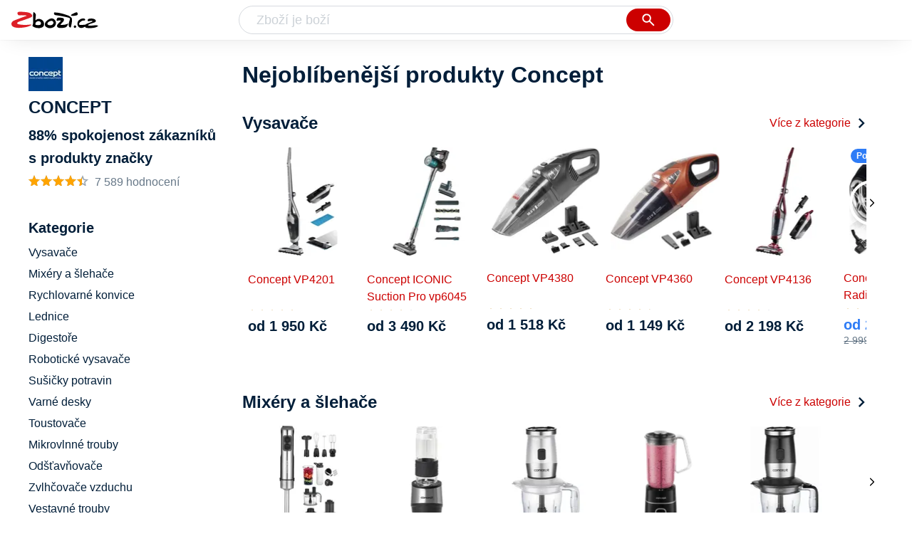

--- FILE ---
content_type: text/html
request_url: https://www.zbozi.cz/znacka/concept/
body_size: 15661
content:
<html lang="cs"><head><meta charset="utf-8"><title>Concept - Zbozi.cz</title><meta content="width=device-width, initial-scale=1, interactive-widget=resizes-content" name="viewport"><meta content="Zboží.cz" name="og:site_name"><meta content="Na Zboží.cz najdete širokou nabídku produktů značky Concept. Vybrat si můžete výrobky z 100 kategorií. U každého zboží si můžete zkontrolovat jeho dostupnost, porovnat ceny v jednotlivých obchodech a nakoupit nejlevněji!" name="description"><meta content="Výrobky Concept na Zboží.cz" property="og:title"><meta content="Od značky Concept pro vás máme: Vysavače, Mixéry a šlehače, Rychlovarné konvice, Lednice, Digestoře, Robotické vysavače." property="og:description"><meta content="https://d25-a.sdn.cz/d_25/d_16011207/img/20/150x150_02IOXz.jpg?fl=res%2C1200%2C1200%2C1%2Cfff%7Cwebp%2C80" property="og:image"><link href="https://www.zbozi.cz/znacka/concept/" rel="canonical"><script type="application/ld+json">[{"@context":"https:\u002F\u002Fschema.org","@type":"WebSite","name":"Zboží.cz","url":"https:\u002F\u002Fwww.zbozi.cz\u002Fznacka\u002Fconcept\u002F","potentialAction":{"@type":"SearchAction","target":"https:\u002F\u002Fwww.zbozi.cz\u002Fhledej\u002F?q={query}","query-input":{"@type":"PropertyValueSpecification","valueRequired":"https:\u002F\u002Fschema.org\u002FTrue","valueName":"query"}},"publisher":{"@context":"https:\u002F\u002Fschema.org","@type":"Organization","name":"Zboží.cz","url":"https:\u002F\u002Fwww.zbozi.cz\u002F","logo":"https:\u002F\u002Fwww.zbozi.cz\u002Fimg\u002Flogo.png","sameAs":["https:\u002F\u002Fwww.facebook.com\u002Fzbozijebozi","https:\u002F\u002Ftwitter.com\u002Fzbozi_cz","https:\u002F\u002Fcs.wikipedia.org\u002Fwiki\u002FZbo%C5%BE%C3%AD.cz","https:\u002F\u002Fwww.wikidata.org\u002Fwiki\u002FQ24003313"],"email":"zbozi@firma.seznam.cz","telephone":"+420 234 694 333","funder":{"@type":"Organization","name":"Seznam.cz","legalName":"Seznam.cz, a.s."},"foundingDate":"2007","memberOf":{"@type":"Organization","name":"Seznam.cz","legalName":"Seznam.cz, a.s.","sameAs":["https:\u002F\u002Fseznam.cz\u002F","https:\u002F\u002Fo.seznam.cz\u002F","https:\u002F\u002Fcs.wikipedia.org\u002Fwiki\u002FSeznam.cz","https:\u002F\u002Fwww.wikidata.org\u002Fwiki\u002FQ3490485"]}},"sameAs":["https:\u002F\u002Fwww.facebook.com\u002Fzbozijebozi","https:\u002F\u002Ftwitter.com\u002Fzbozi_cz","https:\u002F\u002Fcs.wikipedia.org\u002Fwiki\u002FZbo%C5%BE%C3%AD.cz","https:\u002F\u002Fwww.wikidata.org\u002Fwiki\u002FQ24003313"],"about":"Na Zboží.cz najdete produkty z tisíců e-shopů, u kterých můžete porovnat jejich ceny. Recenze, údaje o ceně, dostupnosti a cenách dopravy vám pomohou se lépe rozhodnout!"},{"@context":"https:\u002F\u002Fschema.org","@type":"WebPage","name":"Concept - Zbozi.cz","description":"Na Zboží.cz najdete širokou nabídku produktů značky Concept. Vybrat si můžete výrobky z 100 kategorií. U každého zboží si můžete zkontrolovat jeho dostupnost, porovnat ceny v jednotlivých obchodech a nakoupit nejlevněji!","publisher":{"@context":"https:\u002F\u002Fschema.org","@type":"Organization","name":"Zboží.cz","url":"https:\u002F\u002Fwww.zbozi.cz\u002F","logo":"https:\u002F\u002Fwww.zbozi.cz\u002Fimg\u002Flogo.png","sameAs":["https:\u002F\u002Fwww.facebook.com\u002Fzbozijebozi","https:\u002F\u002Ftwitter.com\u002Fzbozi_cz","https:\u002F\u002Fcs.wikipedia.org\u002Fwiki\u002FZbo%C5%BE%C3%AD.cz","https:\u002F\u002Fwww.wikidata.org\u002Fwiki\u002FQ24003313"],"email":"zbozi@firma.seznam.cz","telephone":"+420 234 694 333","funder":{"@type":"Organization","name":"Seznam.cz","legalName":"Seznam.cz, a.s."},"foundingDate":"2007","memberOf":{"@type":"Organization","name":"Seznam.cz","legalName":"Seznam.cz, a.s.","sameAs":["https:\u002F\u002Fseznam.cz\u002F","https:\u002F\u002Fo.seznam.cz\u002F","https:\u002F\u002Fcs.wikipedia.org\u002Fwiki\u002FSeznam.cz","https:\u002F\u002Fwww.wikidata.org\u002Fwiki\u002FQ3490485"]}}}]</script><meta name="next-head-count" content="10"><meta content="IE=Edge" http-equiv="X-UA-Compatible"><meta content="origin" name="referrer"><meta content="Hyz1YOQsFrCoCFcTDiRJgQEZNSjZpwbf" name="seznam-wmt"><meta content="telephone=no" name="format-detection"><meta content="200" name="szn:status"><meta content="suHhONP08UQMf_D-hfPg27pcoJ_NjmTCwVpSozYPQZA" name="google-site-verification"><link href="/img/favicon/favicon.ico?version-9.742.0" rel="shortcut icon" type="image/x-icon"><link href="/img/favicon/apple-touch-icon-57x57.png?version-9.742.0" rel="apple-touch-icon" sizes="57x57"><link href="/img/favicon/apple-touch-icon-60x60.png?version-9.742.0" rel="apple-touch-icon" sizes="60x60"><link href="/img/favicon/apple-touch-icon-72x72.png?version-9.742.0" rel="apple-touch-icon" sizes="72x72"><link href="/img/favicon/apple-touch-icon-76x76.png?version-9.742.0" rel="apple-touch-icon" sizes="76x76"><link href="/img/favicon/apple-touch-icon-114x114.png?version-9.742.0" rel="apple-touch-icon" sizes="114x114"><link href="/img/favicon/apple-touch-icon-120x120.png?version-9.742.0" rel="apple-touch-icon" sizes="120x120"><link href="/img/favicon/apple-touch-icon-144x144.png?version-9.742.0" rel="apple-touch-icon" sizes="144x144"><link href="/img/favicon/apple-touch-icon-152x152.png?version-9.742.0" rel="apple-touch-icon" sizes="152x152"><link href="/img/favicon/apple-touch-icon-180x180.png?version-9.742.0" rel="apple-touch-icon" sizes="180x180"><meta content="#666666" name="msapplication-TileColor"><meta content="/img/favicon/browserconfig.xml?version-9.742.0" name="msapplication-config"><meta content="/img/favicon/mstile-144x144.png?version-9.742.0" name="msapplication-TileImage"><link href="/zbozi-cz.xml" rel="search" title="Zboží.cz" type="application/opensearchdescription+xml"><link as="font" crossorigin="anonymous" href="/fonts/icons.woff2?58805330" rel="preload" type="font/woff2"><link crossorigin="" href="https://login.szn.cz" rel="preconnect"><link crossorigin="" href="https://d25-a.sdn.cz/" rel="preconnect"><link crossorigin="" href="https://d48-a.sdn.cz/" rel="dns-prefetch"><link rel="preload" href="/_next/static/css/866170c4826f3f17.css" as="style"><link rel="stylesheet" href="/_next/static/css/866170c4826f3f17.css" data-n-g=""><link rel="preload" href="/_next/static/css/412adf08bc6a39b9.css" as="style"><link rel="stylesheet" href="/_next/static/css/412adf08bc6a39b9.css" data-n-p=""><link rel="preload" href="/_next/static/css/347a21d0e461aaf1.css" as="style"><link rel="stylesheet" href="/_next/static/css/347a21d0e461aaf1.css" data-n-p=""><link rel="stylesheet" type="text/css" href="/_next/static/css/cb8998fcb8aa61de.css"><link rel="stylesheet" type="text/css" href="/_next/static/css/3c722798e8c6097b.css"><link rel="stylesheet" type="text/css" href="/_next/static/css/1ec8bc4d16b9a5f2.css"><link rel="stylesheet" type="text/css" href="/_next/static/css/922a987d124c19b4.css"></head><body data-dot="zbozi"><div id="__next" data-reactroot=""><div id="root"><div class=""><div class="BlindHeading_root__X_Im1"></div><header class="LayoutHeader_layoutHeader__gynkb LayoutHeader_layoutHeader--fixed__LQYT_"><h5 class="BlindHeading_root__X_Im1" id="blind-header">Hlavička stránky</h5><div class="LayoutHeader_layoutHeader-wrap__6tR2F LayoutHeader_layoutHeader-wrap--fullHeader__Tbp3z"><div class="LayoutHeader_layoutHeader-items__C5TVs"><div class="Logo_root__vsGoe"><a class="Logo_link__Y6Fug" data-dot="lista_zbozi" href="/"><img alt="Zboží.cz" height="100%" src="/img/logo.svg" width="100%"></a></div><div id="LayoutHeader-col--search"><div class="SearchForm_searchFormWrapper__W4LS4"><form action="/hledej/" class="SearchForm_searchForm__6NxVO"><div class="SearchForm_searchInputWrapper__AwAcz"><input autocomplete="off" data-dot="lista_hledani_kurzor" id="q" name="q" placeholder="Zboží je boží" type="text" value=""><button class="Button_button__4em_S Button_searchButton__Zq_Do SearchForm_searchButton__lqDwK" data-dot="lista_hledani_naseptavac" title="Vyhledat" type="submit"><span><img class="Icon_icon__EEc5Z SearchForm_searchIcon__6fGRv SearchForm_searchInputIcon__gaOzY" src="/img/icons/search-4.svg"></span></button></div><div class="Suggest_root__5TNs7" id="suggest-results"></div></form></div></div><div class="LayoutHeader_layoutHeader--links__DBGXx"><div class="Logo_root__vsGoe"><a class="Logo_link__Y6Fug" data-dot="lista_zbozi" href="/"><img alt="Zboží.cz" height="100%" src="/img/logo.svg" width="100%"></a></div><szn-login-widget></szn-login-widget><a href="https://www.seznam.cz">Seznam.cz</a></div></div></div></header><div class="BrandDetail_root__ShIIW" data-dot="znacka" id="page"><main class="BrandDetail_main__Bycs8"><h5 class="BlindHeading_root__X_Im1" id="blind-main">Hlavní obsah stránky</h5><div class="BrandDetail_about__uQVqb"><h5 class="BlindHeading_root__X_Im1" id="blind-complementary-brand">O značce</h5><header><div class="BrandDetail_logo__3k0Nz"><img alt="Concept" src="https://d25-a.sdn.cz/d_25/d_16011207/img/20/150x150_02IOXz.jpg?fl=res%2C48%2C48%2C1%2Cfff%7Cwebp%2C80"></div><h1>Concept</h1><div class="BrandDetail_happiness__5GDDL">88% spokojenost zákazníků s&nbsp;produkty značky</div><div class="BrandDetail_ratingContainer__R5FnM"><div class="BrandDetail_rating__1egAg"><div class="Rating_rating__k8hKZ"><div class="Rating_stars__21jB2"><span></span><span></span><span></span><span></span><span></span></div><div class="Rating_stars__21jB2 Rating_filled__1xL2r" style="width: 88%;"><span></span><span></span><span></span><span></span><span></span></div></div></div>7&nbsp;589&nbsp;hodnocení</div></header><div class="BrandDetail_categories__8bi_c" data-dot="vyber-kategorie"><div class="BrandDetail_categoriesHeading__s18Zp">Kategorie</div><ul><li><a class="BrandDetail_categoryLink__t8JHs" href="/domaci-spotrebice/uklid/vysavace/?vyrobce=concept" title="Vysavače">Vysavače</a></li><li><a class="BrandDetail_categoryLink__t8JHs" href="/domaci-spotrebice/kuchynske-spotrebice/pomocnici-do-kuchyne/mixery-a-slehace/?vyrobce=concept" title="Mixéry a šlehače">Mixéry a šlehače</a></li><li><a class="BrandDetail_categoryLink__t8JHs" href="/domaci-spotrebice/kuchynske-spotrebice/priprava-napoju/rychlovarne-konvice/?vyrobce=concept" title="Rychlovarné konvice">Rychlovarné konvice</a></li><li><a class="BrandDetail_categoryLink__t8JHs" href="/domaci-spotrebice/kuchynske-spotrebice/chlazeni/lednice/?vyrobce=concept" title="Lednice">Lednice</a></li><li><a class="BrandDetail_categoryLink__t8JHs" href="/digestore/?vyrobce=concept" title="Digestoře">Digestoře</a></li><li><a class="BrandDetail_categoryLink__t8JHs" href="/domaci-spotrebice/uklid/roboticke-vysavace/?vyrobce=concept" title="Robotické vysavače">Robotické vysavače</a></li><li><a class="BrandDetail_categoryLink__t8JHs" href="/domaci-spotrebice/kuchynske-spotrebice/pomocnici-do-kuchyne/susicky-potravin/?vyrobce=concept" title="Sušičky potravin">Sušičky potravin</a></li><li><a class="BrandDetail_categoryLink__t8JHs" href="/domaci-spotrebice/kuchynske-spotrebice/vareni/varne-desky/?vyrobce=concept" title="Varné desky">Varné desky</a></li><li><a class="BrandDetail_categoryLink__t8JHs" href="/domaci-spotrebice/kuchynske-spotrebice/pomocnici-do-kuchyne/toustovace/?vyrobce=concept" title="Toustovače">Toustovače</a></li><li><a class="BrandDetail_categoryLink__t8JHs" href="/domaci-spotrebice/kuchynske-spotrebice/vareni/mikrovlnne-trouby/?vyrobce=concept" title="Mikrovlnné trouby">Mikrovlnné trouby</a></li><li><a class="BrandDetail_categoryLink__t8JHs" href="/domaci-spotrebice/kuchynske-spotrebice/priprava-napoju/odstavnovace/?vyrobce=concept" title="Odšťavňovače">Odšťavňovače</a></li><li><a class="BrandDetail_categoryLink__t8JHs" href="/domaci-spotrebice/vzduchotechnika/zvlhcovace-vzduchu/?vyrobce=concept" title="Zvlhčovače vzduchu">Zvlhčovače vzduchu</a></li><li><a class="BrandDetail_categoryLink__t8JHs" href="/domaci-spotrebice/kuchynske-spotrebice/vareni/vestavne-trouby/?vyrobce=concept" title="Vestavné trouby">Vestavné trouby</a></li><li><a class="BrandDetail_categoryLink__t8JHs" href="/domaci-spotrebice/kuchynske-spotrebice/mycky-nadobi/?vyrobce=concept" title="Myčky nádobí">Myčky nádobí</a></li><li><a class="BrandDetail_categoryLink__t8JHs" href="/domaci-spotrebice/pece-o-telo/pece-o-chrup/elektricke-zubni-kartacky/?vyrobce=concept" title="Elektrické zubní kartáčky">Elektrické zubní kartáčky</a></li><li><a class="BrandDetail_categoryLink__t8JHs" href="/domaci-spotrebice/kuchynske-spotrebice/pomocnici-do-kuchyne/kuchynske-roboty/?vyrobce=concept" title="Kuchyňské roboty">Kuchyňské roboty</a></li><li><a class="BrandDetail_categoryLink__t8JHs" href="/dum-byt-a-zahrada/bydleni-a-doplnky/kuchyne-a-jidelna/kuchynske-drezy/granitove-drezy/?vyrobce=concept" title="Granitové dřezy">Granitové dřezy</a></li><li><a class="BrandDetail_categoryLink__t8JHs" href="/domaci-spotrebice/uklid/prislusenstvi-pro-uklid/prislusenstvi-k-vysavacum/filtry-do-vysavacu/?vyrobce=concept" title="Filtry do vysavačů">Filtry do vysavačů</a></li><li><a class="BrandDetail_categoryLink__t8JHs" href="/domaci-spotrebice/kuchynske-spotrebice/prislusenstvi-ke-kuchynskym-spotrebicum/prislusenstvi-pro-digestore/?vyrobce=concept" title="Příslušenství pro digestoře">Příslušenství pro digestoře</a></li><li><a class="BrandDetail_categoryLink__t8JHs" href="/kosmetika-a-drogerie/kosmetika/pletova-kosmetika/pripravky-na-cisteni-pleti-a-oci/elektricke-cistice-pleti/?vyrobce=concept" title="Elektrické čističe pleti">Elektrické čističe pleti</a></li><li><a class="BrandDetail_categoryLink__t8JHs" href="/domaci-spotrebice/uklid/prislusenstvi-pro-uklid/prislusenstvi-k-vysavacum/ostatni-prislusenstvi-k-vysavacum/?vyrobce=concept" title="Ostatní příslušenství k vysavačům">Ostatní příslušenství k vysavačům</a></li><li><a class="BrandDetail_categoryLink__t8JHs" href="/prislusenstvi-pro-susicky-potravin/?vyrobce=concept" title="Příslušenství pro sušičky potravin">Příslušenství pro sušičky potravin</a></li><li><a class="BrandDetail_categoryLink__t8JHs" href="/domaci-spotrebice/vzduchotechnika/domaci-ventilatory/?vyrobce=concept" title="Domácí ventilátory">Domácí ventilátory</a></li><li><a class="BrandDetail_categoryLink__t8JHs" href="/domaci-spotrebice/pece-o-telo/pece-o-vlasy/zehlicky-na-vlasy/?vyrobce=concept" title="Žehličky na vlasy">Žehličky na vlasy</a></li><li><a class="BrandDetail_categoryLink__t8JHs" href="/domaci-spotrebice/vzduchotechnika/odvlhcovace-vzduchu/?vyrobce=concept" title="Odvlhčovače vzduchu">Odvlhčovače vzduchu</a></li><li><a class="BrandDetail_categoryLink__t8JHs" href="/domaci-spotrebice/vzduchotechnika/topidla/primotopy/?vyrobce=concept" title="Přímotopy">Přímotopy</a></li><li><a class="BrandDetail_categoryLink__t8JHs" href="/domaci-spotrebice/kuchynske-spotrebice/prislusenstvi-ke-kuchynskym-spotrebicum/prislusenstvi-pro-mixery-a-slehace/?vyrobce=concept" title="Příslušenství pro mixéry a šlehače">Příslušenství pro mixéry a šlehače</a></li><li><a class="BrandDetail_categoryLink__t8JHs" href="/fritezy/?vyrobce=concept" title="Fritézy">Fritézy</a></li><li><a class="BrandDetail_categoryLink__t8JHs" href="/domaci-spotrebice/kuchynske-spotrebice/chlazeni/mrazaky/?vyrobce=concept" title="Mrazáky">Mrazáky</a></li><li><a class="BrandDetail_categoryLink__t8JHs" href="/domaci-spotrebice/vzduchotechnika/cisticky-vzduchu/?vyrobce=concept" title="Čističky vzduchu">Čističky vzduchu</a></li><li><a class="BrandDetail_categoryLink__t8JHs" href="/domaci-spotrebice/pece-o-telo/pece-o-vlasy/feny/?vyrobce=concept" title="Fény">Fény</a></li><li><a class="BrandDetail_categoryLink__t8JHs" href="/domaci-spotrebice/kuchynske-spotrebice/pomocnici-do-kuchyne/topinkovace/?vyrobce=concept" title="Topinkovače">Topinkovače</a></li><li><a class="BrandDetail_categoryLink__t8JHs" href="/domaci-spotrebice/pece-o-telo/pece-o-chrup/nahradni-hlavice-k-elektrickym-kartackum/?vyrobce=concept" title="Náhradní hlavice k elektrickým kartáčkům">Náhradní hlavice k elektrickým kartáčkům</a></li><li><a class="BrandDetail_categoryLink__t8JHs" href="/domaci-spotrebice/vzduchotechnika/topidla/olejove-radiatory/?vyrobce=concept" title="Olejové radiátory">Olejové radiátory</a></li><li><a class="BrandDetail_categoryLink__t8JHs" href="/domaci-spotrebice/uklid/prislusenstvi-pro-uklid/prislusenstvi-k-vysavacum/sacky-do-vysavacu/?vyrobce=concept" title="Sáčky do vysavačů">Sáčky do vysavačů</a></li><li><a class="BrandDetail_categoryLink__t8JHs" href="/domaci-spotrebice/kuchynske-spotrebice/vareni/kuchynske-grily/?vyrobce=concept" title="Kuchyňské grily">Kuchyňské grily</a></li><li><a class="BrandDetail_categoryLink__t8JHs" href="/domaci-spotrebice/kuchynske-spotrebice/prislusenstvi-ke-kuchynskym-spotrebicum/prislusenstvi-pro-kuchynske-roboty/?vyrobce=concept" title="Příslušenství pro kuchyňské roboty">Příslušenství pro kuchyňské roboty</a></li><li><a class="BrandDetail_categoryLink__t8JHs" href="/domaci-spotrebice/pece-o-telo/osobni-vahy/?vyrobce=concept" title="Osobní váhy">Osobní váhy</a></li><li><a class="BrandDetail_categoryLink__t8JHs" href="/dum-byt-a-zahrada/bydleni-a-doplnky/koupelna-a-wc/vodovodni-baterie/?vyrobce=concept" title="Vodovodní baterie">Vodovodní baterie</a></li><li><a class="BrandDetail_categoryLink__t8JHs" href="/domaci-spotrebice/vzduchotechnika/topidla/teplovzdusne-ventilatory/?vyrobce=concept" title="Teplovzdušné ventilátory">Teplovzdušné ventilátory</a></li><li><a class="BrandDetail_categoryLink__t8JHs" href="/domaci-spotrebice/pece-o-telo/vyhrivane-boty-a-decky/?vyrobce=concept" title="Vyhřívané boty a dečky">Vyhřívané boty a dečky</a></li><li><a class="BrandDetail_categoryLink__t8JHs" href="/domaci-spotrebice/kuchynske-spotrebice/vareni/multifunkcni-hrnce/?vyrobce=concept" title="Multifunkční hrnce">Multifunkční hrnce</a></li><li><a class="BrandDetail_categoryLink__t8JHs" href="/domaci-spotrebice/pece-o-telo/pece-o-vlasy/kulmofeny/?vyrobce=concept" title="Kulmofény">Kulmofény</a></li><li><a class="BrandDetail_categoryLink__t8JHs" href="/domaci-spotrebice/kuchynske-spotrebice/pomocnici-do-kuchyne/kuchynske-vahy/?vyrobce=concept" title="Kuchyňské váhy">Kuchyňské váhy</a></li><li><a class="BrandDetail_categoryLink__t8JHs" href="/domaci-spotrebice/uklid/prislusenstvi-pro-uklid/prislusenstvi-k-robotickym-vysavacum/kartace-pro-roboticke-vysavace/?vyrobce=concept" title="Kartáče pro robotické vysavače">Kartáče pro robotické vysavače</a></li><li><a class="BrandDetail_categoryLink__t8JHs" href="/domaci-spotrebice/vzduchotechnika/prislusenstvi-pro-vzduchotechniku/prislusenstvi-pro-cisticky-vzduchu/?vyrobce=concept" title="Příslušenství pro čističky vzduchu">Příslušenství pro čističky vzduchu</a></li><li><a class="BrandDetail_categoryLink__t8JHs" href="/domaci-spotrebice/kuchynske-spotrebice/pomocnici-do-kuchyne/lisy-na-citrusy/?vyrobce=concept" title="Lisy na citrusy">Lisy na citrusy</a></li><li><a class="BrandDetail_categoryLink__t8JHs" href="/domaci-spotrebice/uklid/prislusenstvi-pro-uklid/prislusenstvi-k-vysavacum/baterie-a-nabijecky-pro-vysavace/?vyrobce=concept" title="Baterie a nabíječky pro vysavače">Baterie a nabíječky pro vysavače</a></li><li><a class="BrandDetail_categoryLink__t8JHs" href="/dum-byt-a-zahrada/bydleni-a-doplnky/kuchyne-a-jidelna/nadobi/nadobi-na-peceni/plechy-na-peceni/?vyrobce=concept" title="Plechy na pečení">Plechy na pečení</a></li><li><a class="BrandDetail_categoryLink__t8JHs" href="/domaci-spotrebice/kuchynske-spotrebice/vareni/ryzovary/?vyrobce=concept" title="Rýžovary">Rýžovary</a></li><li><a class="BrandDetail_categoryLink__t8JHs" href="/domaci-spotrebice/pece-o-telo/holici-strojky-epilatory-a-zastrihovace/epilatory/?vyrobce=concept" title="Epilátory">Epilátory</a></li><li><a class="BrandDetail_categoryLink__t8JHs" href="/domaci-spotrebice/kuchynske-spotrebice/vareni/varice/?vyrobce=concept" title="Vařiče">Vařiče</a></li><li><a class="BrandDetail_categoryLink__t8JHs" href="/domaci-spotrebice/kuchynske-spotrebice/pomocnici-do-kuchyne/vakuovacky/?vyrobce=concept" title="Vakuovačky">Vakuovačky</a></li><li><a class="BrandDetail_categoryLink__t8JHs" href="/domaci-spotrebice/uklid/parni-cistice/?vyrobce=concept" title="Parní čističe">Parní čističe</a></li><li><a class="BrandDetail_categoryLink__t8JHs" href="/domaci-spotrebice/uklid/prislusenstvi-pro-uklid/prislusenstvi-pro-parni-cistice/?vyrobce=concept" title="Příslušenství pro parní čističe">Příslušenství pro parní čističe</a></li><li><a class="BrandDetail_categoryLink__t8JHs" href="/domaci-spotrebice/kuchynske-spotrebice/vareni/sety-trouby-a-varne-desky/?vyrobce=concept" title="Sety trouby a varné desky">Sety trouby a varné desky</a></li><li><a class="BrandDetail_categoryLink__t8JHs" href="/kosmetika-a-drogerie/drogerie/vune-do-bytu/aroma-difuzery/elektricke-aroma-difuzery/?vyrobce=concept" title="Elektrické aroma difuzéry">Elektrické aroma difuzéry</a></li><li><a class="BrandDetail_categoryLink__t8JHs" href="/ohrivace-a-sterilizatory/?vyrobce=concept" title="Ohřívače a sterilizátory">Ohřívače a sterilizátory</a></li><li><a class="BrandDetail_categoryLink__t8JHs" href="/domaci-spotrebice/kuchynske-spotrebice/priprava-napoju/priprava-kavy/mlynky-na-kavu/?vyrobce=concept" title="Mlýnky na kávu">Mlýnky na kávu</a></li><li><a class="BrandDetail_categoryLink__t8JHs" href="/detske-zbozi/kojenecke-potreby/chuvicky/?vyrobce=concept" title="Chůvičky">Chůvičky</a></li><li><a class="BrandDetail_categoryLink__t8JHs" href="/kosmetika-a-drogerie/kosmetika/kosmeticke-pomucky/pilniky-na-paty/?vyrobce=concept" title="Pilníky na paty">Pilníky na paty</a></li><li><a class="BrandDetail_categoryLink__t8JHs" href="/domaci-spotrebice/kuchynske-spotrebice/vareni/zavarovaci-hrnce/?vyrobce=concept" title="Zavařovací hrnce">Zavařovací hrnce</a></li><li><a class="BrandDetail_categoryLink__t8JHs" href="/ultrazvukova-spachtle/?vyrobce=concept" title="Ultrazvukové špachtle">Ultrazvukové špachtle</a></li><li><a class="BrandDetail_categoryLink__t8JHs" href="/ochlazovace-vzduchu/?vyrobce=concept" title="Ochlazovače vzduchu">Ochlazovače vzduchu</a></li><li><a class="BrandDetail_categoryLink__t8JHs" href="/domaci-spotrebice/uklid/prislusenstvi-pro-uklid/prislusenstvi-k-vysavacum/hubice-k-vysavacum/?vyrobce=concept" title="Hubice k vysavačům">Hubice k vysavačům</a></li><li><a class="BrandDetail_categoryLink__t8JHs" href="/domaci-spotrebice/pece-o-telo/pece-o-vlasy/kulmy/?vyrobce=concept" title="Kulmy">Kulmy</a></li><li><a class="BrandDetail_categoryLink__t8JHs" href="/domaci-spotrebice/kuchynske-spotrebice/priprava-napoju/priprava-kavy/prislusenstvi-pro-pripravu-kavy/slehace-mleka/?vyrobce=concept" title="Šlehače mléka">Šlehače mléka</a></li><li><a class="BrandDetail_categoryLink__t8JHs" href="/kosmetika-a-drogerie/kosmetika/kosmeticke-pomucky/kosmeticka-zrcatka/?vyrobce=concept" title="Kosmetická zrcátka">Kosmetická zrcátka</a></li><li><a class="BrandDetail_categoryLink__t8JHs" href="/domaci-spotrebice/prani-a-pece-o-pradlo/zehlicky/?vyrobce=concept" title="Žehličky">Žehličky</a></li><li><a class="BrandDetail_categoryLink__t8JHs" href="/domaci-spotrebice/pece-o-telo/holici-strojky-epilatory-a-zastrihovace/strojky-na-vlasy/?vyrobce=concept" title="Strojky na vlasy">Strojky na vlasy</a></li><li><a class="BrandDetail_categoryLink__t8JHs" href="/domaci-spotrebice/kuchynske-spotrebice/pomocnici-do-kuchyne/vaflovace/?vyrobce=concept" title="Vaflovače">Vaflovače</a></li><li><a class="BrandDetail_categoryLink__t8JHs" href="/dum-byt-a-zahrada/bydleni-a-doplnky/kuchyne-a-jidelna/kuchynske-drezy/nerezove-drezy/?vyrobce=concept" title="Nerezové dřezy">Nerezové dřezy</a></li><li><a class="BrandDetail_categoryLink__t8JHs" href="/sport/cyklistika/motorove-kolobezky/elektrokolobezky/?vyrobce=concept" title="Elektrokoloběžky">Elektrokoloběžky</a></li><li><a class="BrandDetail_categoryLink__t8JHs" href="/dum-byt-a-zahrada/vytapeni-a-ohrev/prislusenstvi-pro-vytapeni-a-ohrev/hlavice-pro-radiatory/?vyrobce=concept" title="Hlavice pro radiátory">Hlavice pro radiátory</a></li><li><a class="BrandDetail_categoryLink__t8JHs" href="/domaci-spotrebice/prani-a-pece-o-pradlo/pracky/?vyrobce=concept" title="Pračky">Pračky</a></li><li><a class="BrandDetail_categoryLink__t8JHs" href="/konvicky-na-mleko/?vyrobce=concept" title="Konvičky na mléko">Konvičky na mléko</a></li><li><a class="BrandDetail_categoryLink__t8JHs" href="/domaci-spotrebice/kuchynske-spotrebice/prislusenstvi-ke-kuchynskym-spotrebicum/prislusenstvi-pro-trouby/?vyrobce=concept" title="Příslušenství pro trouby">Příslušenství pro trouby</a></li><li><a class="BrandDetail_categoryLink__t8JHs" href="/dum-byt-a-zahrada/bydleni-a-doplnky/kuchyne-a-jidelna/kuchynske-nacini/struhadla/?vyrobce=concept" title="Struhadla">Struhadla</a></li><li><a class="BrandDetail_categoryLink__t8JHs" href="/domaci-spotrebice/kuchynske-spotrebice/vareni/mini-trouby/?vyrobce=concept" title="Mini trouby">Mini trouby</a></li><li><a class="BrandDetail_categoryLink__t8JHs" href="/domaci-spotrebice/pece-o-telo/pece-o-vlasy/elektricke-kartace-na-vlasy/?vyrobce=concept" title="Elektrické kartáče na vlasy">Elektrické kartáče na vlasy</a></li><li><a class="BrandDetail_categoryLink__t8JHs" href="/domaci-spotrebice/prani-a-pece-o-pradlo/odzmolkovace/?vyrobce=concept" title="Odžmolkovače">Odžmolkovače</a></li><li><a class="BrandDetail_categoryLink__t8JHs" href="/domaci-spotrebice/uklid/profesionalni-cistice-na-koberce/?vyrobce=concept" title="Profesionální čističe na koberce">Profesionální čističe na koberce</a></li><li><a class="BrandDetail_categoryLink__t8JHs" href="/domaci-spotrebice/prani-a-pece-o-pradlo/naparovace-odevu/?vyrobce=concept" title="Napařovače oděvů">Napařovače oděvů</a></li><li><a class="BrandDetail_categoryLink__t8JHs" href="/dum-byt-a-zahrada/bydleni-a-doplnky/kuchyne-a-jidelna/kuchynske-doplnky/kuchynske-folie-a-papiry/potravinove-folie/?vyrobce=concept" title="Potravinové fólie">Potravinové fólie</a></li><li><a class="BrandDetail_categoryLink__t8JHs" href="/domaci-spotrebice/kuchynske-spotrebice/vareni/ohrivaci-zasuvky/?vyrobce=concept" title="Ohřívací zásuvky">Ohřívací zásuvky</a></li><li><a class="BrandDetail_categoryLink__t8JHs" href="/domaci-spotrebice/pece-o-telo/pece-o-chrup/ustni-sprchy/?vyrobce=concept" title="Ústní sprchy">Ústní sprchy</a></li><li><a class="BrandDetail_categoryLink__t8JHs" href="/dum-byt-a-zahrada/zahrada/krby-grily-a-udirny/grilovaci-desky-a-kameny/?vyrobce=concept" title="Grilovací desky a kameny">Grilovací desky a kameny</a></li><li><a class="BrandDetail_categoryLink__t8JHs" href="/domaci-spotrebice/kuchynske-spotrebice/vareni/domaci-pekarny/?vyrobce=concept" title="Domácí pekárny">Domácí pekárny</a></li><li><a class="BrandDetail_categoryLink__t8JHs" href="/auto-moto/autokosmetika/cistice-autoskel/?vyrobce=concept" title="Čističe autoskel">Čističe autoskel</a></li><li><a class="BrandDetail_categoryLink__t8JHs" href="/dum-byt-a-zahrada/bydleni-a-doplnky/bytovy-textil-doplnky-a-dekorace/bytovy-textil/chranice-matraci/?vyrobce=concept" title="Chrániče matrací">Chrániče matrací</a></li><li><a class="BrandDetail_categoryLink__t8JHs" href="/kosmetika-a-drogerie/drogerie/cistici-prostredky/cistici-prostredky-do-kuchyne/?vyrobce=concept" title="Čisticí prostředky do kuchyně">Čisticí prostředky do kuchyně</a></li><li><a class="BrandDetail_categoryLink__t8JHs" href="/domaci-spotrebice/uklid/prislusenstvi-pro-uklid/prislusenstvi-k-robotickym-vysavacum/uterky-pro-roboticke-vysavace/?vyrobce=concept" title="Utěrky pro robotické vysavače">Utěrky pro robotické vysavače</a></li><li><a class="BrandDetail_categoryLink__t8JHs" href="/prislusenstvi-pro-vakuovacky/?vyrobce=concept" title="Vakuovací sáčky a fólie">Vakuovací sáčky a fólie</a></li><li><a class="BrandDetail_categoryLink__t8JHs" href="/sety-domacich-spotrebicu/?vyrobce=concept" title="Sety domácích spotřebičů">Sety domácích spotřebičů</a></li><li><a class="BrandDetail_categoryLink__t8JHs" href="/domaci-spotrebice/uklid/prislusenstvi-pro-uklid/prislusenstvi-k-robotickym-vysavacum/virtualni-zdi-pro-roboticke-vysavace/?vyrobce=concept" title="Virtuální zdi pro robotické vysavače">Virtuální zdi pro robotické vysavače</a></li><li><a class="BrandDetail_categoryLink__t8JHs" href="/dum-byt-a-zahrada/vytapeni-a-ohrev/prislusenstvi-pro-vytapeni-a-ohrev/obehova-cerpadla/?vyrobce=concept" title="Oběhová čerpadla">Oběhová čerpadla</a></li><li><a class="BrandDetail_categoryLink__t8JHs" href="/dozy-na-potraviny/?vyrobce=concept" title="Dózy na potraviny">Dózy na potraviny</a></li><li><a class="BrandDetail_categoryLink__t8JHs" href="/detske-zbozi/kojenecke-potreby/kojeni-a-vyziva/odsavacky-mleka/?vyrobce=concept" title="Odsávačky mléka">Odsávačky mléka</a></li><li><a class="BrandDetail_categoryLink__t8JHs" href="/detske-zbozi/kojenecke-potreby/kojenecke-vahy/?vyrobce=concept" title="Kojenecké váhy">Kojenecké váhy</a></li><li><a class="BrandDetail_categoryLink__t8JHs" href="/dum-byt-a-zahrada/bydleni-a-doplnky/koupelna-a-wc/koupelnove-a-wc-doplnky/davkovace-mydla/?vyrobce=concept" title="Dávkovače mýdla">Dávkovače mýdla</a></li></ul></div><article class="BrandDetail_contentCollapser__KIaJb RichContentCollapser_root__nEv3y"><div class="RichContentCollapser_content__caHr1"><div><p>Ryze česká značka moderních domácích elektrospotřebičů byla založena panem Jindřichem Valentou. Její počátky sahají do roku 1991, kdy vše začalo otevřením první maloobchodní prodejny s domácími elektrospotřebiči.

Značka Concept představuje významného dodavatele domácích elektrospotřebičů nejen v České republice, ale i na Slovensku a od roku 2004 i v Polsku. Nadále systematicky usiluje o pozici stabilního evropského dodavatele elektrospotřebičů, schopného citlivě reagovat na potřeby svých zákazníků a postupně se rozšířit do dalších států Evropy.</p></div></div></article></div><section class="BrandDetail_products__2kaUn"><h2 id="blind-article-brand">Nejoblíbenější produkty Concept</h2><section data-dot="carousel-1"><header class="BrandDetail_header__YZG0q" data-dot="header"><a data-dot="title" href="/domaci-spotrebice/uklid/vysavace/?vyrobce=concept"><h3>Vysavače</h3></a><a class="BrandDetail_moreLink__qTk9i" data-dot="more" href="/domaci-spotrebice/uklid/vysavace/?vyrobce=concept">Více z kategorie<img class="Icon_icon__EEc5Z BrandDetail_icon__f0pfb Icon_icon--rotate-270__2v5MN" src="/img/icons/expand.svg"></a></header><div class="Carousel_root__cO_zH BrandDetail_carousel__nuh3j ProductCarousel_root__lQn7b" data-dot="items"><div class="Carousel_content__6PBGa"><div class="Carousel_scroll__49bxd"><div class="Carousel_items__5bWSJ"><article class="ProductCarouselItem_root__EaEkY ProductCarouselItem_root--bestLowPrice__PsfrL ProductCarouselItem_root--density5__7jh_6" data-dot="item-1"><a class="ProductCarouselItem_link__UVuPu" href="/vyrobek/concept-vp4201/"><div class="ProductCarouselItem_main__RZogn"><div class="ProductCarouselItem_imageContainer__r_VSJ"><img alt="Concept VP4201" src="https://d25-a.sdn.cz/d_25/c_img_QP_Hg/Lz1r6L.png?fl=res%2C152%2C152%2C1%2Cfff%7Cwebp%2C80"></div><div class="ProductCarouselItem_nameContainer__61WeF ProductCarouselItem_nameContainer--lines3__U5I_b"><h3 class="ProductCarouselItem_productName__4vqpK"><span>Concept VP4201</span></h3><div class="ProductCarouselItem_rating__y7Rkn"><div class="ProductCarouselItem_ratingWrapper__TYqED"><div class="Rating_rating__k8hKZ"><div class="Rating_stars__21jB2"><span></span><span></span><span></span><span></span><span></span></div><div class="Rating_stars__21jB2 Rating_filled__1xL2r" style="width: 91%;"><span></span><span></span><span></span><span></span><span></span></div></div></div><div class="ProductCarouselItem_ratingCount__f7yxE">23</div></div></div><div></div><div class="ColorfulPrice_price__Zh7jY ProductCarouselItem_price__i1J2i">od&nbsp;1&nbsp;950&nbsp;Kč</div><div class="ProductCarouselItem_priceBefore__8pP90"></div></div><div class="ProductCarouselItem_spacer__DNGVR"></div></a></article><article class="ProductCarouselItem_root__EaEkY ProductCarouselItem_root--bestLowPrice__PsfrL ProductCarouselItem_root--density5__7jh_6" data-dot="item-2"><a class="ProductCarouselItem_link__UVuPu" href="/vyrobek/concept-iconic-suction-pro-vp6045/"><div class="ProductCarouselItem_main__RZogn"><div class="ProductCarouselItem_imageContainer__r_VSJ"><img alt="Concept ICONIC Suction Pro vp6045" src="https://d25-a.sdn.cz/d_25/c_img_gW_DN/5ZBBIDk.jpeg?fl=res%2C152%2C152%2C1%2Cfff%7Cwebp%2C80"></div><div class="ProductCarouselItem_nameContainer__61WeF ProductCarouselItem_nameContainer--lines3__U5I_b"><h3 class="ProductCarouselItem_productName__4vqpK"><span>Concept ICONIC Suction Pro vp6045</span></h3><div class="ProductCarouselItem_rating__y7Rkn"><div class="ProductCarouselItem_ratingWrapper__TYqED"><div class="Rating_rating__k8hKZ"><div class="Rating_stars__21jB2"><span></span><span></span><span></span><span></span><span></span></div><div class="Rating_stars__21jB2 Rating_filled__1xL2r" style="width: 85%;"><span></span><span></span><span></span><span></span><span></span></div></div></div><div class="ProductCarouselItem_ratingCount__f7yxE">12</div></div></div><div></div><div class="ColorfulPrice_price__Zh7jY ProductCarouselItem_price__i1J2i">od&nbsp;3&nbsp;490&nbsp;Kč</div><div class="ProductCarouselItem_priceBefore__8pP90"></div></div><div class="ProductCarouselItem_spacer__DNGVR"></div></a></article><article class="ProductCarouselItem_root__EaEkY ProductCarouselItem_root--bestLowPrice__PsfrL ProductCarouselItem_root--density5__7jh_6" data-dot="item-3"><a class="ProductCarouselItem_link__UVuPu" href="/vyrobek/concept-vp4380/"><div class="ProductCarouselItem_main__RZogn"><div class="ProductCarouselItem_imageContainer__r_VSJ"><img alt="Concept VP4380" src="https://d25-a.sdn.cz/d_25/c_img_QK_Gg/SVr7P.jpeg?fl=res%2C152%2C152%2C1%2Cfff%7Cwebp%2C80"></div><div class="ProductCarouselItem_nameContainer__61WeF ProductCarouselItem_nameContainer--lines3__U5I_b"><h3 class="ProductCarouselItem_productName__4vqpK"><span>Concept VP4380</span></h3><div class="ProductCarouselItem_rating__y7Rkn"><div class="ProductCarouselItem_ratingWrapper__TYqED"><div class="Rating_rating__k8hKZ"><div class="Rating_stars__21jB2"><span></span><span></span><span></span><span></span><span></span></div><div class="Rating_stars__21jB2 Rating_filled__1xL2r" style="width: 92%;"><span></span><span></span><span></span><span></span><span></span></div></div></div><div class="ProductCarouselItem_ratingCount__f7yxE">109</div></div></div><div></div><div class="ColorfulPrice_price__Zh7jY ProductCarouselItem_price__i1J2i">od&nbsp;1&nbsp;518&nbsp;Kč</div><div class="ProductCarouselItem_priceBefore__8pP90"></div></div><div class="ProductCarouselItem_spacer__DNGVR"></div></a></article><article class="ProductCarouselItem_root__EaEkY ProductCarouselItem_root--bestLowPrice__PsfrL ProductCarouselItem_root--density5__7jh_6" data-dot="item-4"><a class="ProductCarouselItem_link__UVuPu" href="/vyrobek/concept-vp4360/"><div class="ProductCarouselItem_main__RZogn"><div class="ProductCarouselItem_imageContainer__r_VSJ"><img alt="Concept VP4360" src="https://d25-a.sdn.cz/d_25/c_img_G_Ii/NuaBY9W.jpeg?fl=res%2C152%2C152%2C1%2Cfff%7Cwebp%2C80"></div><div class="ProductCarouselItem_nameContainer__61WeF ProductCarouselItem_nameContainer--lines3__U5I_b"><h3 class="ProductCarouselItem_productName__4vqpK"><span>Concept VP4360</span></h3><div class="ProductCarouselItem_rating__y7Rkn"><div class="ProductCarouselItem_ratingWrapper__TYqED"><div class="Rating_rating__k8hKZ"><div class="Rating_stars__21jB2"><span></span><span></span><span></span><span></span><span></span></div><div class="Rating_stars__21jB2 Rating_filled__1xL2r" style="width: 89%;"><span></span><span></span><span></span><span></span><span></span></div></div></div><div class="ProductCarouselItem_ratingCount__f7yxE">52</div></div></div><div></div><div class="ColorfulPrice_price__Zh7jY ProductCarouselItem_price__i1J2i">od&nbsp;1&nbsp;149&nbsp;Kč</div><div class="ProductCarouselItem_priceBefore__8pP90"></div></div><div class="ProductCarouselItem_spacer__DNGVR"></div></a></article><article class="ProductCarouselItem_root__EaEkY ProductCarouselItem_root--bestLowPrice__PsfrL ProductCarouselItem_root--density5__7jh_6" data-dot="item-5"><a class="ProductCarouselItem_link__UVuPu" href="/vyrobek/concept-vp4136/"><div class="ProductCarouselItem_main__RZogn"><div class="ProductCarouselItem_imageContainer__r_VSJ"><img alt="Concept VP4136" src="https://d25-a.sdn.cz/d_25/c_img_gV_Cl/fP8Bils.png?fl=res%2C152%2C152%2C1%2Cfff%7Cwebp%2C80"></div><div class="ProductCarouselItem_nameContainer__61WeF ProductCarouselItem_nameContainer--lines3__U5I_b"><h3 class="ProductCarouselItem_productName__4vqpK"><span>Concept VP4136</span></h3><div class="ProductCarouselItem_rating__y7Rkn"><div class="ProductCarouselItem_ratingWrapper__TYqED"><div class="Rating_rating__k8hKZ"><div class="Rating_stars__21jB2"><span></span><span></span><span></span><span></span><span></span></div><div class="Rating_stars__21jB2 Rating_filled__1xL2r" style="width: 85%;"><span></span><span></span><span></span><span></span><span></span></div></div></div><div class="ProductCarouselItem_ratingCount__f7yxE">26</div></div></div><div></div><div class="ColorfulPrice_price__Zh7jY ProductCarouselItem_price__i1J2i">od&nbsp;2&nbsp;198&nbsp;Kč</div><div class="ProductCarouselItem_priceBefore__8pP90"></div></div><div class="ProductCarouselItem_spacer__DNGVR"></div></a></article><article class="ProductCarouselItem_root__EaEkY ProductCarouselItem_root--bestLowPrice__PsfrL ProductCarouselItem_root--density5__7jh_6" data-dot="item-6"><a class="ProductCarouselItem_link__UVuPu" href="/vyrobek/concept-vp5241n-4a-radical-home-car/"><div class="ProductCarouselItem_main__RZogn"><strong class="PriceLabel_label__DfcCk ProductCarouselItem_label__WzsI9 PriceLabel_label--priceDrop__x6vu5">Pokles ceny</strong><div class="ProductCarouselItem_imageContainer__r_VSJ"><img alt="Concept VP5241n 4A Radical Home&amp;Car" src="https://d25-a.sdn.cz/d_25/c_img_QP_Kr/NOSB7So.jpeg?fl=res%2C152%2C152%2C1%2Cfff%7Cwebp%2C80"></div><div class="ProductCarouselItem_nameContainer__61WeF ProductCarouselItem_nameContainer--lines3__U5I_b"><h3 class="ProductCarouselItem_productName__4vqpK" title="Concept VP5241n 4A Radical Home&amp;Car"><span>Concept VP5241n 4A Radical Home&amp;Car</span></h3><div class="ProductCarouselItem_rating__y7Rkn"><div class="ProductCarouselItem_ratingWrapper__TYqED"><div class="Rating_rating__k8hKZ"><div class="Rating_stars__21jB2"><span></span><span></span><span></span><span></span><span></span></div><div class="Rating_stars__21jB2 Rating_filled__1xL2r" style="width: 93%;"><span></span><span></span><span></span><span></span><span></span></div></div></div><div class="ProductCarouselItem_ratingCount__f7yxE">6</div></div></div><div></div><div class="ColorfulPrice_price__Zh7jY ProductCarouselItem_price__i1J2i ColorfulPrice_price--hasPriceBeforeDrop__qgis5">od&nbsp;2&nbsp;279&nbsp;Kč</div><div class="ProductCarouselItem_priceBefore__8pP90"><span>2&nbsp;999&nbsp;Kč<img class="Icon_icon__EEc5Z ProductCarouselItem_icon__di5Aw" src="/img/icons/info.svg"></span></div></div><div class="ProductCarouselItem_spacer__DNGVR"></div></a></article><article class="ProductCarouselItem_root__EaEkY ProductCarouselItem_root--bestLowPrice__PsfrL ProductCarouselItem_root--density5__7jh_6" data-dot="item-7"><a class="ProductCarouselItem_link__UVuPu" href="/vyrobek/concept-iconic-smart-aqua-vp6025/"><div class="ProductCarouselItem_main__RZogn"><div class="ProductCarouselItem_imageContainer__r_VSJ"><img alt="Concept Iconic Smart Aqua VP6025" src="https://d25-a.sdn.cz/d_25/c_img_QP_JC/uF4bIz.jpeg?fl=res%2C152%2C152%2C1%2Cfff%7Cwebp%2C80"></div><div class="ProductCarouselItem_nameContainer__61WeF ProductCarouselItem_nameContainer--lines3__U5I_b"><h3 class="ProductCarouselItem_productName__4vqpK"><span>Concept Iconic Smart Aqua VP6025</span></h3><div class="ProductCarouselItem_rating__y7Rkn"><div class="ProductCarouselItem_ratingWrapper__TYqED"><div class="Rating_rating__k8hKZ"><div class="Rating_stars__21jB2"><span></span><span></span><span></span><span></span><span></span></div><div class="Rating_stars__21jB2 Rating_filled__1xL2r" style="width: 91%;"><span></span><span></span><span></span><span></span><span></span></div></div></div><div class="ProductCarouselItem_ratingCount__f7yxE">11</div></div></div><div></div><div class="ColorfulPrice_price__Zh7jY ProductCarouselItem_price__i1J2i">od&nbsp;2&nbsp;840&nbsp;Kč</div><div class="ProductCarouselItem_priceBefore__8pP90"></div></div><div class="ProductCarouselItem_spacer__DNGVR"></div></a></article><article class="ProductCarouselItem_root__EaEkY ProductCarouselItem_root--bestLowPrice__PsfrL ProductCarouselItem_root--density5__7jh_6" data-dot="item-8"><a class="ProductCarouselItem_link__UVuPu" href="/vyrobek/concept-ultimate-complete-pro-vp6300/"><div class="ProductCarouselItem_main__RZogn"><div class="ProductCarouselItem_imageContainer__r_VSJ"><img alt="Concept Ultimate Complete Pro vp6300" src="https://d25-a.sdn.cz/d_25/c_img_gT_DR/5KWpVs.jpeg?fl=res%2C152%2C152%2C1%2Cfff%7Cwebp%2C80"></div><div class="ProductCarouselItem_nameContainer__61WeF ProductCarouselItem_nameContainer--lines3__U5I_b"><h3 class="ProductCarouselItem_productName__4vqpK" title="Concept Ultimate Complete Pro vp6300"><span>Concept Ultimate Complete Pro vp6300</span></h3><div class="ProductCarouselItem_rating__y7Rkn"><div class="ProductCarouselItem_ratingWrapper__TYqED"><div class="Rating_rating__k8hKZ"><div class="Rating_stars__21jB2"><span></span><span></span><span></span><span></span><span></span></div><div class="Rating_stars__21jB2 Rating_filled__1xL2r" style="width: 91%;"><span></span><span></span><span></span><span></span><span></span></div></div></div><div class="ProductCarouselItem_ratingCount__f7yxE">15</div></div></div><div></div><div class="ColorfulPrice_price__Zh7jY ProductCarouselItem_price__i1J2i">od&nbsp;7&nbsp;890&nbsp;Kč</div><div class="ProductCarouselItem_priceBefore__8pP90"></div></div><div class="ProductCarouselItem_spacer__DNGVR"></div></a></article><article class="ProductCarouselItem_root__EaEkY ProductCarouselItem_root--bestLowPrice__PsfrL ProductCarouselItem_root--density5__7jh_6" data-dot="item-9"><a class="ProductCarouselItem_link__UVuPu" href="/vyrobek/concept-vp6130-iconic-animal-smart-flex/"><div class="ProductCarouselItem_main__RZogn"><div class="ProductCarouselItem_imageContainer__r_VSJ"><img alt="Concept VP6130 Iconic Animal Smart Flex" src="https://d25-a.sdn.cz/d_25/c_img_QP_IX/WjJ5sa.png?fl=res%2C152%2C152%2C1%2Cfff%7Cwebp%2C80"></div><div class="ProductCarouselItem_nameContainer__61WeF ProductCarouselItem_nameContainer--lines3__U5I_b"><h3 class="ProductCarouselItem_productName__4vqpK" title="Concept VP6130 Iconic Animal Smart Flex"><span>Concept VP6130 Iconic Animal Smart Flex</span></h3><div class="ProductCarouselItem_rating__y7Rkn"><div class="ProductCarouselItem_ratingWrapper__TYqED"><div class="Rating_rating__k8hKZ"><div class="Rating_stars__21jB2"><span></span><span></span><span></span><span></span><span></span></div><div class="Rating_stars__21jB2 Rating_filled__1xL2r" style="width: 88%;"><span></span><span></span><span></span><span></span><span></span></div></div></div><div class="ProductCarouselItem_ratingCount__f7yxE">29</div></div></div><div></div><div class="ColorfulPrice_price__Zh7jY ProductCarouselItem_price__i1J2i">od&nbsp;3&nbsp;890&nbsp;Kč</div><div class="ProductCarouselItem_priceBefore__8pP90"></div></div><div class="ProductCarouselItem_spacer__DNGVR"></div></a></article><article class="ProductCarouselItem_root__EaEkY ProductCarouselItem_root--bestLowPrice__PsfrL ProductCarouselItem_root--density5__7jh_6" data-dot="item-10"><a class="ProductCarouselItem_link__UVuPu" href="/vyrobek/concept-vp6150-cerny/"><div class="ProductCarouselItem_main__RZogn"><div class="ProductCarouselItem_imageContainer__r_VSJ"><img alt="Concept VP6150 černý" src="https://d25-a.sdn.cz/d_25/c_img_m2_0/kO1SI6eo54DQTfObKzAwV/46ee.jpeg?fl=res%2C152%2C152%2C1%2Cfff%7Cwebp%2C80"></div><div class="ProductCarouselItem_nameContainer__61WeF ProductCarouselItem_nameContainer--lines3__U5I_b"><h3 class="ProductCarouselItem_productName__4vqpK"><span>Concept VP6150 černý</span></h3><div class="ProductCarouselItem_rating__y7Rkn"><div class="ProductCarouselItem_ratingWrapper__TYqED"><div class="Rating_rating__k8hKZ"><div class="Rating_stars__21jB2"><span></span><span></span><span></span><span></span><span></span></div><div class="Rating_stars__21jB2 Rating_filled__1xL2r" style="width: 93%;"><span></span><span></span><span></span><span></span><span></span></div></div></div><div class="ProductCarouselItem_ratingCount__f7yxE">18</div></div></div><div></div><div class="ColorfulPrice_price__Zh7jY ProductCarouselItem_price__i1J2i">od&nbsp;4&nbsp;490&nbsp;Kč</div><div class="ProductCarouselItem_priceBefore__8pP90"></div></div><div class="ProductCarouselItem_spacer__DNGVR"></div></a></article><article class="ProductCarouselItem_root__EaEkY ProductCarouselItem_root--bestLowPrice__PsfrL ProductCarouselItem_root--density5__7jh_6" data-dot="item-11"><a class="ProductCarouselItem_link__UVuPu" href="/vyrobek/concept-uv-lumistar-vp2000/"><div class="ProductCarouselItem_main__RZogn"><div class="ProductCarouselItem_imageContainer__r_VSJ"><img alt="Concept UV LumiStar VP2000" src="https://d25-a.sdn.cz/d_25/c_img_QR_K9/rpkDaZ.jpeg?fl=res%2C152%2C152%2C1%2Cfff%7Cwebp%2C80"></div><div class="ProductCarouselItem_nameContainer__61WeF ProductCarouselItem_nameContainer--lines3__U5I_b"><h3 class="ProductCarouselItem_productName__4vqpK"><span>Concept UV LumiStar VP2000</span></h3><div class="ProductCarouselItem_rating__y7Rkn"><div class="ProductCarouselItem_ratingWrapper__TYqED"><div class="Rating_rating__k8hKZ"><div class="Rating_stars__21jB2"><span></span><span></span><span></span><span></span><span></span></div><div class="Rating_stars__21jB2 Rating_filled__1xL2r" style="width: 100%;"><span></span><span></span><span></span><span></span><span></span></div></div></div><div class="ProductCarouselItem_ratingCount__f7yxE">1</div></div></div><div></div><div class="ColorfulPrice_price__Zh7jY ProductCarouselItem_price__i1J2i">od&nbsp;1&nbsp;290&nbsp;Kč</div><div class="ProductCarouselItem_priceBefore__8pP90"></div></div><div class="ProductCarouselItem_spacer__DNGVR"></div></a></article><article class="ProductCarouselItem_root__EaEkY ProductCarouselItem_root--bestLowPrice__PsfrL ProductCarouselItem_root--density5__7jh_6" data-dot="item-12"><a class="ProductCarouselItem_link__UVuPu" href="/vyrobek/concept-vp5240-4a-radical-pet-expert/"><div class="ProductCarouselItem_main__RZogn"><div class="ProductCarouselItem_imageContainer__r_VSJ"><img alt="Concept VP5240 4A Radical Pet Expert" src="https://d25-a.sdn.cz/d_25/c_img_gZ_X/Y1zVVe.jpeg?fl=res%2C152%2C152%2C1%2Cfff%7Cwebp%2C80"></div><div class="ProductCarouselItem_nameContainer__61WeF ProductCarouselItem_nameContainer--lines3__U5I_b"><h3 class="ProductCarouselItem_productName__4vqpK"><span>Concept VP5240 4A Radical Pet Expert</span></h3><div class="ProductCarouselItem_rating__y7Rkn"><div class="ProductCarouselItem_ratingWrapper__TYqED"><div class="Rating_rating__k8hKZ"><div class="Rating_stars__21jB2"><span></span><span></span><span></span><span></span><span></span></div><div class="Rating_stars__21jB2 Rating_filled__1xL2r" style="width: 93%;"><span></span><span></span><span></span><span></span><span></span></div></div></div><div class="ProductCarouselItem_ratingCount__f7yxE">58</div></div></div><div></div><div class="ColorfulPrice_price__Zh7jY ProductCarouselItem_price__i1J2i">od&nbsp;2&nbsp;799&nbsp;Kč</div><div class="ProductCarouselItem_priceBefore__8pP90"></div></div><div class="ProductCarouselItem_spacer__DNGVR"></div></a></article><article class="ProductCarouselItem_root__EaEkY ProductCarouselItem_root--bestLowPrice__PsfrL ProductCarouselItem_root--density5__7jh_6" data-dot="item-13"><a class="ProductCarouselItem_link__UVuPu" href="/vyrobek/concept-iconic-animal-telescop-vp6040/"><div class="ProductCarouselItem_main__RZogn"><div class="ProductCarouselItem_imageContainer__r_VSJ"><img alt="Concept Iconic Animal Telescop VP6040" src="https://d25-a.sdn.cz/d_25/c_img_gQ_C1/tIdBg6B.png?fl=res%2C152%2C152%2C1%2Cfff%7Cwebp%2C80"></div><div class="ProductCarouselItem_nameContainer__61WeF ProductCarouselItem_nameContainer--lines3__U5I_b"><h3 class="ProductCarouselItem_productName__4vqpK" title="Concept Iconic Animal Telescop VP6040"><span>Concept Iconic Animal Telescop VP6040</span></h3><div class="ProductCarouselItem_rating__y7Rkn"><div class="ProductCarouselItem_ratingWrapper__TYqED"><div class="Rating_rating__k8hKZ"><div class="Rating_stars__21jB2"><span></span><span></span><span></span><span></span><span></span></div><div class="Rating_stars__21jB2 Rating_filled__1xL2r" style="width: 73%;"><span></span><span></span><span></span><span></span><span></span></div></div></div><div class="ProductCarouselItem_ratingCount__f7yxE">9</div></div></div><div></div><div class="ColorfulPrice_price__Zh7jY ProductCarouselItem_price__i1J2i">od&nbsp;2&nbsp;599&nbsp;Kč</div><div class="ProductCarouselItem_priceBefore__8pP90"></div></div><div class="ProductCarouselItem_spacer__DNGVR"></div></a></article><article class="ProductCarouselItem_root__EaEkY ProductCarouselItem_root--bestLowPrice__PsfrL ProductCarouselItem_root--density5__7jh_6" data-dot="item-14"><a class="ProductCarouselItem_link__UVuPu" href="/vyrobek/concept-vp4353/"><div class="ProductCarouselItem_main__RZogn"><div class="ProductCarouselItem_imageContainer__r_VSJ"><img alt="Concept VP4353" src="https://d25-a.sdn.cz/d_25/c_img_gS_BB/SMBBNdu.png?fl=res%2C152%2C152%2C1%2Cfff%7Cwebp%2C80"></div><div class="ProductCarouselItem_nameContainer__61WeF ProductCarouselItem_nameContainer--lines3__U5I_b"><h3 class="ProductCarouselItem_productName__4vqpK"><span>Concept VP4353</span></h3><div class="ProductCarouselItem_rating__y7Rkn"><div class="ProductCarouselItem_ratingWrapper__TYqED"><div class="Rating_rating__k8hKZ"><div class="Rating_stars__21jB2"><span></span><span></span><span></span><span></span><span></span></div><div class="Rating_stars__21jB2 Rating_filled__1xL2r" style="width: 89%;"><span></span><span></span><span></span><span></span><span></span></div></div></div><div class="ProductCarouselItem_ratingCount__f7yxE">27</div></div></div><div></div><div class="ColorfulPrice_price__Zh7jY ProductCarouselItem_price__i1J2i">od&nbsp;1&nbsp;590&nbsp;Kč</div><div class="ProductCarouselItem_priceBefore__8pP90"></div></div><div class="ProductCarouselItem_spacer__DNGVR"></div></a></article><article class="ProductCarouselItem_root__EaEkY ProductCarouselItem_root--bestLowPrice__PsfrL ProductCarouselItem_root--density5__7jh_6" data-dot="item-15"><a class="ProductCarouselItem_link__UVuPu" href="/vyrobek/concept-vp4420/"><div class="ProductCarouselItem_main__RZogn"><strong class="PriceLabel_label__DfcCk ProductCarouselItem_label__WzsI9 PriceLabel_label--priceDrop__x6vu5">Pokles ceny</strong><div class="ProductCarouselItem_imageContainer__r_VSJ"><img alt="Concept VP4420" src="https://d25-a.sdn.cz/d_25/c_img_QJ_GR/JFRUM7.png?fl=res%2C152%2C152%2C1%2Cfff%7Cwebp%2C80"></div><div class="ProductCarouselItem_nameContainer__61WeF ProductCarouselItem_nameContainer--lines3__U5I_b"><h3 class="ProductCarouselItem_productName__4vqpK"><span>Concept VP4420</span></h3><div class="ProductCarouselItem_rating__y7Rkn"><div class="ProductCarouselItem_ratingWrapper__TYqED"><div class="Rating_rating__k8hKZ"><div class="Rating_stars__21jB2"><span></span><span></span><span></span><span></span><span></span></div><div class="Rating_stars__21jB2 Rating_filled__1xL2r" style="width: 88%;"><span></span><span></span><span></span><span></span><span></span></div></div></div><div class="ProductCarouselItem_ratingCount__f7yxE">26</div></div></div><div></div><div class="ColorfulPrice_price__Zh7jY ProductCarouselItem_price__i1J2i ColorfulPrice_price--hasPriceBeforeDrop__qgis5">od&nbsp;1&nbsp;200&nbsp;Kč</div><div class="ProductCarouselItem_priceBefore__8pP90"><span>1&nbsp;590&nbsp;Kč<img class="Icon_icon__EEc5Z ProductCarouselItem_icon__di5Aw" src="/img/icons/info.svg"></span></div></div><div class="ProductCarouselItem_spacer__DNGVR"></div></a></article><article class="ProductCarouselItem_root__EaEkY ProductCarouselItem_root--bestLowPrice__PsfrL ProductCarouselItem_root--density5__7jh_6" data-dot="item-16"><a class="ProductCarouselItem_link__UVuPu" href="/vyrobek/concept-vp4220/"><div class="ProductCarouselItem_main__RZogn"><div class="ProductCarouselItem_imageContainer__r_VSJ"><img alt="Concept VP4220" src="https://d25-a.sdn.cz/d_25/c_img_of_Y/nO5OZtPbfGsrZ6mIE0H32M/486a.png?fl=res%2C152%2C152%2C1%2Cfff%7Cwebp%2C80"></div><div class="ProductCarouselItem_nameContainer__61WeF ProductCarouselItem_nameContainer--lines3__U5I_b"><h3 class="ProductCarouselItem_productName__4vqpK"><span>Concept VP4220</span></h3><div class="ProductCarouselItem_rating__y7Rkn"><div class="ProductCarouselItem_ratingWrapper__TYqED"><div class="Rating_rating__k8hKZ"><div class="Rating_stars__21jB2"><span></span><span></span><span></span><span></span><span></span></div><div class="Rating_stars__21jB2 Rating_filled__1xL2r" style="width: 100%;"><span></span><span></span><span></span><span></span><span></span></div></div></div><div class="ProductCarouselItem_ratingCount__f7yxE">2</div></div></div><div></div><div class="ColorfulPrice_price__Zh7jY ProductCarouselItem_price__i1J2i">od&nbsp;3&nbsp;590&nbsp;Kč</div><div class="ProductCarouselItem_priceBefore__8pP90"></div></div><div class="ProductCarouselItem_spacer__DNGVR"></div></a></article><article class="ProductCarouselItem_root__EaEkY ProductCarouselItem_root--bestLowPrice__PsfrL ProductCarouselItem_root--density5__7jh_6" data-dot="item-17"><a class="ProductCarouselItem_link__UVuPu" href="/vyrobek/concept-riser-pet-vp4351/"><div class="ProductCarouselItem_main__RZogn"><div class="ProductCarouselItem_imageContainer__r_VSJ"><img alt="Concept Riser PET VP4351" src="https://d25-a.sdn.cz/d_25/c_img_QO_Hb/n0YBXcp.png?fl=res%2C152%2C152%2C1%2Cfff%7Cwebp%2C80"></div><div class="ProductCarouselItem_nameContainer__61WeF ProductCarouselItem_nameContainer--lines3__U5I_b"><h3 class="ProductCarouselItem_productName__4vqpK"><span>Concept Riser PET VP4351</span></h3><div class="ProductCarouselItem_rating__y7Rkn"><div class="ProductCarouselItem_ratingWrapper__TYqED"><div class="Rating_rating__k8hKZ"><div class="Rating_stars__21jB2"><span></span><span></span><span></span><span></span><span></span></div><div class="Rating_stars__21jB2 Rating_filled__1xL2r" style="width: 84%;"><span></span><span></span><span></span><span></span><span></span></div></div></div><div class="ProductCarouselItem_ratingCount__f7yxE">9</div></div></div><div></div><div class="ColorfulPrice_price__Zh7jY ProductCarouselItem_price__i1J2i">od&nbsp;959&nbsp;Kč</div><div class="ProductCarouselItem_priceBefore__8pP90"></div></div><div class="ProductCarouselItem_spacer__DNGVR"></div></a></article><article class="ProductCarouselItem_root__EaEkY ProductCarouselItem_root--bestLowPrice__PsfrL ProductCarouselItem_root--density5__7jh_6" data-dot="item-18"><a class="ProductCarouselItem_link__UVuPu" href="/vyrobek/concept-vp4352/"><div class="ProductCarouselItem_main__RZogn"><div class="ProductCarouselItem_imageContainer__r_VSJ"><img alt="Concept VP4352" src="https://d25-a.sdn.cz/d_25/c_img_gQ_a/5R2FFg.jpeg?fl=res%2C152%2C152%2C1%2Cfff%7Cwebp%2C80"></div><div class="ProductCarouselItem_nameContainer__61WeF ProductCarouselItem_nameContainer--lines3__U5I_b"><h3 class="ProductCarouselItem_productName__4vqpK"><span>Concept VP4352</span></h3><div class="ProductCarouselItem_rating__y7Rkn"><div class="ProductCarouselItem_ratingWrapper__TYqED"><div class="Rating_rating__k8hKZ"><div class="Rating_stars__21jB2"><span></span><span></span><span></span><span></span><span></span></div><div class="Rating_stars__21jB2 Rating_filled__1xL2r" style="width: 89%;"><span></span><span></span><span></span><span></span><span></span></div></div></div><div class="ProductCarouselItem_ratingCount__f7yxE">22</div></div></div><div></div><div class="ColorfulPrice_price__Zh7jY ProductCarouselItem_price__i1J2i">od&nbsp;1&nbsp;014&nbsp;Kč</div><div class="ProductCarouselItem_priceBefore__8pP90"></div></div><div class="ProductCarouselItem_spacer__DNGVR"></div></a></article><article class="ProductCarouselItem_root__EaEkY ProductCarouselItem_root--bestLowPrice__PsfrL ProductCarouselItem_root--density5__7jh_6" data-dot="item-19"><a class="ProductCarouselItem_link__UVuPu" href="/vyrobek/concept-furious-animal-vp5151/"><div class="ProductCarouselItem_main__RZogn"><div class="ProductCarouselItem_imageContainer__r_VSJ"><img alt="Concept Furious Animal VP5151" src="https://d25-a.sdn.cz/d_25/c_img_gU_BA/wfN1Do.png?fl=res%2C152%2C152%2C1%2Cfff%7Cwebp%2C80"></div><div class="ProductCarouselItem_nameContainer__61WeF ProductCarouselItem_nameContainer--lines3__U5I_b"><h3 class="ProductCarouselItem_productName__4vqpK"><span>Concept Furious Animal VP5151</span></h3><div class="ProductCarouselItem_rating__y7Rkn"><div class="ProductCarouselItem_ratingWrapper__TYqED"><div class="Rating_rating__k8hKZ"><div class="Rating_stars__21jB2"><span></span><span></span><span></span><span></span><span></span></div><div class="Rating_stars__21jB2 Rating_filled__1xL2r" style="width: 80%;"><span></span><span></span><span></span><span></span><span></span></div></div></div><div class="ProductCarouselItem_ratingCount__f7yxE">4</div></div></div><div></div><div class="ColorfulPrice_price__Zh7jY ProductCarouselItem_price__i1J2i">od&nbsp;1&nbsp;499&nbsp;Kč</div><div class="ProductCarouselItem_priceBefore__8pP90"></div></div><div class="ProductCarouselItem_spacer__DNGVR"></div></a></article><article class="ProductCarousel_articleMore___Y75q ProductCarousel_articleMore--density5__WrVv7"><a class="ProductCarousel_link__zvW5w" data-dot="more" href="/domaci-spotrebice/uklid/vysavace/?vyrobce=concept"><div class="ProductCarousel_coverMore__NZUqr"><img class="Icon_icon__EEc5Z Icon_icon--rotate-180___AxhW" src="/img/icons/arrow.svg"><h3>Zobrazit více</h3></div></a></article></div></div></div><button class="Carousel_btn__TXez6 Carousel_btn--right__YJtY7" data-dot="next"><img class="Icon_icon__EEc5Z" src="/img/icons/menu-right-rounded.svg"></button></div></section><section data-dot="carousel-2"><header class="BrandDetail_header__YZG0q" data-dot="header"><a data-dot="title" href="/domaci-spotrebice/kuchynske-spotrebice/pomocnici-do-kuchyne/mixery-a-slehace/?vyrobce=concept"><h3>Mixéry a šlehače</h3></a><a class="BrandDetail_moreLink__qTk9i" data-dot="more" href="/domaci-spotrebice/kuchynske-spotrebice/pomocnici-do-kuchyne/mixery-a-slehace/?vyrobce=concept">Více z kategorie<img class="Icon_icon__EEc5Z BrandDetail_icon__f0pfb Icon_icon--rotate-270__2v5MN" src="/img/icons/expand.svg"></a></header><div class="Carousel_root__cO_zH BrandDetail_carousel__nuh3j ProductCarousel_root__lQn7b" data-dot="items"><div class="Carousel_content__6PBGa"><div class="Carousel_scroll__49bxd"><div class="Carousel_items__5bWSJ"><article class="ProductCarouselItem_root__EaEkY ProductCarouselItem_root--bestLowPrice__PsfrL ProductCarouselItem_root--density5__7jh_6" data-dot="item-1"><a class="ProductCarouselItem_link__UVuPu" href="/vyrobek/concept-tm5500/"><div class="ProductCarouselItem_main__RZogn"><div class="ProductCarouselItem_imageContainer__r_VSJ"><img alt="Concept TM5500" src="https://d25-a.sdn.cz/d_25/c_img_QR_JW/cDhBoDH.jpeg?fl=res%2C152%2C152%2C1%2Cfff%7Cwebp%2C80"></div><div class="ProductCarouselItem_nameContainer__61WeF ProductCarouselItem_nameContainer--lines3__U5I_b"><h3 class="ProductCarouselItem_productName__4vqpK"><span>Concept TM5500</span></h3><div class="ProductCarouselItem_rating__y7Rkn"><div class="ProductCarouselItem_ratingWrapper__TYqED"><div class="Rating_rating__k8hKZ"><div class="Rating_stars__21jB2"><span></span><span></span><span></span><span></span><span></span></div><div class="Rating_stars__21jB2 Rating_filled__1xL2r" style="width: 80%;"><span></span><span></span><span></span><span></span><span></span></div></div></div><div class="ProductCarouselItem_ratingCount__f7yxE">10</div></div></div><div></div><div class="ColorfulPrice_price__Zh7jY ProductCarouselItem_price__i1J2i">od&nbsp;2&nbsp;090&nbsp;Kč</div></div><div class="ProductCarouselItem_spacer__DNGVR"></div></a></article><article class="ProductCarouselItem_root__EaEkY ProductCarouselItem_root--bestLowPrice__PsfrL ProductCarouselItem_root--density5__7jh_6" data-dot="item-2"><a class="ProductCarouselItem_link__UVuPu" href="/vyrobek/concept-sm3385/"><div class="ProductCarouselItem_main__RZogn"><div class="ProductCarouselItem_imageContainer__r_VSJ"><img alt="Concept SM3385" src="https://d25-a.sdn.cz/d_25/c_img_E_Dw/YrtBuQZ.jpeg?fl=res%2C152%2C152%2C1%2Cfff%7Cwebp%2C80"></div><div class="ProductCarouselItem_nameContainer__61WeF ProductCarouselItem_nameContainer--lines3__U5I_b"><h3 class="ProductCarouselItem_productName__4vqpK"><span>Concept SM3385</span></h3><div class="ProductCarouselItem_rating__y7Rkn"><div class="ProductCarouselItem_ratingWrapper__TYqED"><div class="Rating_rating__k8hKZ"><div class="Rating_stars__21jB2"><span></span><span></span><span></span><span></span><span></span></div><div class="Rating_stars__21jB2 Rating_filled__1xL2r" style="width: 89%;"><span></span><span></span><span></span><span></span><span></span></div></div></div><div class="ProductCarouselItem_ratingCount__f7yxE">50</div></div></div><div></div><div class="ColorfulPrice_price__Zh7jY ProductCarouselItem_price__i1J2i">od&nbsp;949&nbsp;Kč</div></div><div class="ProductCarouselItem_spacer__DNGVR"></div></a></article><article class="ProductCarouselItem_root__EaEkY ProductCarouselItem_root--bestLowPrice__PsfrL ProductCarouselItem_root--density5__7jh_6" data-dot="item-3"><a class="ProductCarouselItem_link__UVuPu" href="/vyrobek/concept-fresh-nutri-sm3391/"><div class="ProductCarouselItem_main__RZogn"><div class="ProductCarouselItem_imageContainer__r_VSJ"><img alt="Concept Fresh&amp;Nutri SM3391" src="https://d25-a.sdn.cz/d_25/c_img_QR_Il/rYhf6B.jpeg?fl=res%2C152%2C152%2C1%2Cfff%7Cwebp%2C80"></div><div class="ProductCarouselItem_nameContainer__61WeF ProductCarouselItem_nameContainer--lines3__U5I_b"><h3 class="ProductCarouselItem_productName__4vqpK" title="Concept Fresh&amp;Nutri SM3391"><span>Concept Fresh&amp;Nutri SM3391</span></h3><div class="ProductCarouselItem_rating__y7Rkn"><div class="ProductCarouselItem_ratingWrapper__TYqED"><div class="Rating_rating__k8hKZ"><div class="Rating_stars__21jB2"><span></span><span></span><span></span><span></span><span></span></div><div class="Rating_stars__21jB2 Rating_filled__1xL2r" style="width: 94%;"><span></span><span></span><span></span><span></span><span></span></div></div></div><div class="ProductCarouselItem_ratingCount__f7yxE">82</div></div></div><div></div><div class="ColorfulPrice_price__Zh7jY ProductCarouselItem_price__i1J2i">od&nbsp;1&nbsp;359&nbsp;Kč</div></div><div class="ProductCarouselItem_spacer__DNGVR"></div></a></article><article class="ProductCarouselItem_root__EaEkY ProductCarouselItem_root--bestLowPrice__PsfrL ProductCarouselItem_root--density5__7jh_6" data-dot="item-4"><a class="ProductCarouselItem_link__UVuPu" href="/vyrobek/concept-sm3490/"><div class="ProductCarouselItem_main__RZogn"><div class="ProductCarouselItem_imageContainer__r_VSJ"><img alt="Concept SM3490" src="https://d25-a.sdn.cz/d_25/c_img_oY_Bn/kBkJRwehYBzaonBZBDDwewB/da87.png?fl=res%2C152%2C152%2C1%2Cfff%7Cwebp%2C80"></div><div class="ProductCarouselItem_nameContainer__61WeF ProductCarouselItem_nameContainer--lines3__U5I_b"><h3 class="ProductCarouselItem_productName__4vqpK"><span>Concept SM3490</span></h3><div class="ProductCarouselItem_rating__y7Rkn"><div class="ProductCarouselItem_ratingWrapper__TYqED"><div class="Rating_rating__k8hKZ"><div class="Rating_stars__21jB2"><span></span><span></span><span></span><span></span><span></span></div><div class="Rating_stars__21jB2 Rating_filled__1xL2r" style="width: 93%;"><span></span><span></span><span></span><span></span><span></span></div></div></div><div class="ProductCarouselItem_ratingCount__f7yxE">3</div></div></div><div></div><div class="ColorfulPrice_price__Zh7jY ProductCarouselItem_price__i1J2i">od&nbsp;1&nbsp;039&nbsp;Kč</div></div><div class="ProductCarouselItem_spacer__DNGVR"></div></a></article><article class="ProductCarouselItem_root__EaEkY ProductCarouselItem_root--bestLowPrice__PsfrL ProductCarouselItem_root--density5__7jh_6" data-dot="item-5"><a class="ProductCarouselItem_link__UVuPu" href="/vyrobek/concept-fresh-nutri-sm3390/"><div class="ProductCarouselItem_main__RZogn"><div class="ProductCarouselItem_imageContainer__r_VSJ"><img alt="Concept Fresh&amp;Nutri SM3390" src="https://d25-a.sdn.cz/d_25/c_img_gV_Bx/IEz7KB.jpeg?fl=res%2C152%2C152%2C1%2Cfff%7Cwebp%2C80"></div><div class="ProductCarouselItem_nameContainer__61WeF ProductCarouselItem_nameContainer--lines3__U5I_b"><h3 class="ProductCarouselItem_productName__4vqpK" title="Concept Fresh&amp;Nutri SM3390"><span>Concept Fresh&amp;Nutri SM3390</span></h3><div class="ProductCarouselItem_rating__y7Rkn"><div class="ProductCarouselItem_ratingWrapper__TYqED"><div class="Rating_rating__k8hKZ"><div class="Rating_stars__21jB2"><span></span><span></span><span></span><span></span><span></span></div><div class="Rating_stars__21jB2 Rating_filled__1xL2r" style="width: 94%;"><span></span><span></span><span></span><span></span><span></span></div></div></div><div class="ProductCarouselItem_ratingCount__f7yxE">82</div></div></div><div></div><div class="ColorfulPrice_price__Zh7jY ProductCarouselItem_price__i1J2i">od&nbsp;1&nbsp;299&nbsp;Kč</div></div><div class="ProductCarouselItem_spacer__DNGVR"></div></a></article><article class="ProductCarouselItem_root__EaEkY ProductCarouselItem_root--bestLowPrice__PsfrL ProductCarouselItem_root--density5__7jh_6" data-dot="item-6"><a class="ProductCarouselItem_link__UVuPu" href="/vyrobek/concept-sm3365/"><div class="ProductCarouselItem_main__RZogn"><div class="ProductCarouselItem_imageContainer__r_VSJ"><img alt="Concept SM3365" src="https://d25-a.sdn.cz/d_25/c_img_QQ_IW/RK5XkW.jpeg?fl=res%2C152%2C152%2C1%2Cfff%7Cwebp%2C80"></div><div class="ProductCarouselItem_nameContainer__61WeF ProductCarouselItem_nameContainer--lines3__U5I_b"><h3 class="ProductCarouselItem_productName__4vqpK"><span>Concept SM3365</span></h3><div class="ProductCarouselItem_rating__y7Rkn"><div class="ProductCarouselItem_ratingWrapper__TYqED"><div class="Rating_rating__k8hKZ"><div class="Rating_stars__21jB2"><span></span><span></span><span></span><span></span><span></span></div><div class="Rating_stars__21jB2 Rating_filled__1xL2r" style="width: 92%;"><span></span><span></span><span></span><span></span><span></span></div></div></div><div class="ProductCarouselItem_ratingCount__f7yxE">79</div></div></div><div></div><div class="ColorfulPrice_price__Zh7jY ProductCarouselItem_price__i1J2i">od&nbsp;649&nbsp;Kč</div></div><div class="ProductCarouselItem_spacer__DNGVR"></div></a></article><article class="ProductCarouselItem_root__EaEkY ProductCarouselItem_root--bestLowPrice__PsfrL ProductCarouselItem_root--density5__7jh_6" data-dot="item-7"><a class="ProductCarouselItem_link__UVuPu" href="/vyrobek/concept-sm3483-dusty-rose/"><div class="ProductCarouselItem_main__RZogn"><div class="ProductCarouselItem_imageContainer__r_VSJ"><img alt="Concept SM3483 Dusty Rose" src="https://d25-a.sdn.cz/d_25/c_img_QQ_I6/nLvPXk.png?fl=res%2C152%2C152%2C1%2Cfff%7Cwebp%2C80"></div><div class="ProductCarouselItem_nameContainer__61WeF ProductCarouselItem_nameContainer--lines3__U5I_b"><h3 class="ProductCarouselItem_productName__4vqpK"><span>Concept SM3483 Dusty Rose</span></h3><div class="ProductCarouselItem_rating__y7Rkn"><div class="ProductCarouselItem_ratingWrapper__TYqED"><div class="Rating_rating__k8hKZ"><div class="Rating_stars__21jB2"><span></span><span></span><span></span><span></span><span></span></div><div class="Rating_stars__21jB2 Rating_filled__1xL2r" style="width: 97%;"><span></span><span></span><span></span><span></span><span></span></div></div></div><div class="ProductCarouselItem_ratingCount__f7yxE">6</div></div></div><div></div><div class="ColorfulPrice_price__Zh7jY ProductCarouselItem_price__i1J2i">od&nbsp;599&nbsp;Kč</div></div><div class="ProductCarouselItem_spacer__DNGVR"></div></a></article><article class="ProductCarouselItem_root__EaEkY ProductCarouselItem_root--bestLowPrice__PsfrL ProductCarouselItem_root--density5__7jh_6" data-dot="item-8"><a class="ProductCarouselItem_link__UVuPu" href="/vyrobek/concept-fitmaker-sm4001/"><div class="ProductCarouselItem_main__RZogn"><div class="ProductCarouselItem_imageContainer__r_VSJ"><img alt="Concept FitMaker SM4001" src="https://d25-a.sdn.cz/d_25/c_img_gW_DC/X0VBaf.png?fl=res%2C152%2C152%2C1%2Cfff%7Cwebp%2C80"></div><div class="ProductCarouselItem_nameContainer__61WeF ProductCarouselItem_nameContainer--lines3__U5I_b"><h3 class="ProductCarouselItem_productName__4vqpK"><span>Concept FitMaker SM4001</span></h3><div class="ProductCarouselItem_rating__y7Rkn"><div class="ProductCarouselItem_ratingWrapper__TYqED"><div class="Rating_rating__k8hKZ"><div class="Rating_stars__21jB2"><span></span><span></span><span></span><span></span><span></span></div><div class="Rating_stars__21jB2 Rating_filled__1xL2r" style="width: 90%;"><span></span><span></span><span></span><span></span><span></span></div></div></div><div class="ProductCarouselItem_ratingCount__f7yxE">12</div></div></div><div></div><div class="ColorfulPrice_price__Zh7jY ProductCarouselItem_price__i1J2i">od&nbsp;669&nbsp;Kč</div></div><div class="ProductCarouselItem_spacer__DNGVR"></div></a></article><article class="ProductCarouselItem_root__EaEkY ProductCarouselItem_root--bestLowPrice__PsfrL ProductCarouselItem_root--density5__7jh_6" data-dot="item-9"><a class="ProductCarouselItem_link__UVuPu" href="/vyrobek/concept-sm3380/"><div class="ProductCarouselItem_main__RZogn"><div class="ProductCarouselItem_imageContainer__r_VSJ"><img alt="Concept SM3380" src="https://d25-a.sdn.cz/d_25/c_img_QR_Hp/nCyBvtD.jpeg?fl=res%2C152%2C152%2C1%2Cfff%7Cwebp%2C80"></div><div class="ProductCarouselItem_nameContainer__61WeF ProductCarouselItem_nameContainer--lines3__U5I_b"><h3 class="ProductCarouselItem_productName__4vqpK"><span>Concept SM3380</span></h3><div class="ProductCarouselItem_rating__y7Rkn"><div class="ProductCarouselItem_ratingWrapper__TYqED"><div class="Rating_rating__k8hKZ"><div class="Rating_stars__21jB2"><span></span><span></span><span></span><span></span><span></span></div><div class="Rating_stars__21jB2 Rating_filled__1xL2r" style="width: 89%;"><span></span><span></span><span></span><span></span><span></span></div></div></div><div class="ProductCarouselItem_ratingCount__f7yxE">50</div></div></div><div></div><div class="ColorfulPrice_price__Zh7jY ProductCarouselItem_price__i1J2i">od&nbsp;929&nbsp;Kč</div></div><div class="ProductCarouselItem_spacer__DNGVR"></div></a></article><article class="ProductCarouselItem_root__EaEkY ProductCarouselItem_root--bestLowPrice__PsfrL ProductCarouselItem_root--density5__7jh_6" data-dot="item-10"><a class="ProductCarouselItem_link__UVuPu" href="/vyrobek/concept-tm5510/"><div class="ProductCarouselItem_main__RZogn"><div class="ProductCarouselItem_imageContainer__r_VSJ"><img alt="Concept TM5510" src="https://d25-a.sdn.cz/d_25/c_img_QI_KC/JEeCE5D.jpeg?fl=res%2C152%2C152%2C1%2Cfff%7Cwebp%2C80"></div><div class="ProductCarouselItem_nameContainer__61WeF ProductCarouselItem_nameContainer--lines3__U5I_b"><h3 class="ProductCarouselItem_productName__4vqpK"><span>Concept TM5510</span></h3><div class="ProductCarouselItem_rating__y7Rkn"><div class="ProductCarouselItem_ratingWrapper__TYqED"><div class="Rating_rating__k8hKZ"><div class="Rating_stars__21jB2"><span></span><span></span><span></span><span></span><span></span></div><div class="Rating_stars__21jB2 Rating_filled__1xL2r" style="width: 84%;"><span></span><span></span><span></span><span></span><span></span></div></div></div><div class="ProductCarouselItem_ratingCount__f7yxE">14</div></div></div><div></div><div class="ColorfulPrice_price__Zh7jY ProductCarouselItem_price__i1J2i">od&nbsp;1&nbsp;490&nbsp;Kč</div></div><div class="ProductCarouselItem_spacer__DNGVR"></div></a></article><article class="ProductCarouselItem_root__EaEkY ProductCarouselItem_root--bestLowPrice__PsfrL ProductCarouselItem_root--density5__7jh_6" data-dot="item-11"><a class="ProductCarouselItem_link__UVuPu" href="/vyrobek/concept-fitmaker-sm4003/"><div class="ProductCarouselItem_main__RZogn"><div class="ProductCarouselItem_imageContainer__r_VSJ"><img alt="Concept FitMaker SM4003" src="https://d25-a.sdn.cz/d_25/c_img_oV_R/nPt0vAiT3tCObjyS7B9mBMK/20aa.png?fl=res%2C152%2C152%2C1%2Cfff%7Cwebp%2C80"></div><div class="ProductCarouselItem_nameContainer__61WeF ProductCarouselItem_nameContainer--lines3__U5I_b"><h3 class="ProductCarouselItem_productName__4vqpK"><span>Concept FitMaker SM4003</span></h3><div class="ProductCarouselItem_rating__y7Rkn"><div class="ProductCarouselItem_ratingWrapper__TYqED"><div class="Rating_rating__k8hKZ"><div class="Rating_stars__21jB2"><span></span><span></span><span></span><span></span><span></span></div><div class="Rating_stars__21jB2 Rating_filled__1xL2r" style="width: 90%;"><span></span><span></span><span></span><span></span><span></span></div></div></div><div class="ProductCarouselItem_ratingCount__f7yxE">12</div></div></div><div></div><div class="ColorfulPrice_price__Zh7jY ProductCarouselItem_price__i1J2i">od&nbsp;669&nbsp;Kč</div></div><div class="ProductCarouselItem_spacer__DNGVR"></div></a></article><article class="ProductCarouselItem_root__EaEkY ProductCarouselItem_root--bestLowPrice__PsfrL ProductCarouselItem_root--density5__7jh_6" data-dot="item-12"><a class="ProductCarouselItem_link__UVuPu" href="/vyrobek/concept-tm4900/"><div class="ProductCarouselItem_main__RZogn"><div class="ProductCarouselItem_imageContainer__r_VSJ"><img alt="Concept TM4900" src="https://d25-a.sdn.cz/d_25/c_img_gY_CU/FTIeue.jpeg?fl=res%2C152%2C152%2C1%2Cfff%7Cwebp%2C80"></div><div class="ProductCarouselItem_nameContainer__61WeF ProductCarouselItem_nameContainer--lines3__U5I_b"><h3 class="ProductCarouselItem_productName__4vqpK"><span>Concept TM4900</span></h3><div class="ProductCarouselItem_rating__y7Rkn"><div class="ProductCarouselItem_ratingWrapper__TYqED"><div class="Rating_rating__k8hKZ"><div class="Rating_stars__21jB2"><span></span><span></span><span></span><span></span><span></span></div><div class="Rating_stars__21jB2 Rating_filled__1xL2r" style="width: 60%;"><span></span><span></span><span></span><span></span><span></span></div></div></div><div class="ProductCarouselItem_ratingCount__f7yxE">3</div></div></div><div></div><div class="ColorfulPrice_price__Zh7jY ProductCarouselItem_price__i1J2i">od&nbsp;766&nbsp;Kč</div></div><div class="ProductCarouselItem_spacer__DNGVR"></div></a></article><article class="ProductCarouselItem_root__EaEkY ProductCarouselItem_root--bestLowPrice__PsfrL ProductCarouselItem_root--density5__7jh_6" data-dot="item-13"><a class="ProductCarouselItem_link__UVuPu" href="/vyrobek/concept-rm3270-stribrny/"><div class="ProductCarouselItem_main__RZogn"><div class="ProductCarouselItem_imageContainer__r_VSJ"><img alt="Concept RM3270 stříbrný" src="https://d25-a.sdn.cz/d_25/c_img_QL_IY/sjqsrG.jpeg?fl=res%2C152%2C152%2C1%2Cfff%7Cwebp%2C80"></div><div class="ProductCarouselItem_nameContainer__61WeF ProductCarouselItem_nameContainer--lines3__U5I_b"><h3 class="ProductCarouselItem_productName__4vqpK"><span>Concept RM3270 stříbrný</span></h3><div class="ProductCarouselItem_rating__y7Rkn"><div class="ProductCarouselItem_ratingWrapper__TYqED"><div class="Rating_rating__k8hKZ"><div class="Rating_stars__21jB2"><span></span><span></span><span></span><span></span><span></span></div><div class="Rating_stars__21jB2 Rating_filled__1xL2r" style="width: 90%;"><span></span><span></span><span></span><span></span><span></span></div></div></div><div class="ProductCarouselItem_ratingCount__f7yxE">22</div></div></div><div></div><div class="ColorfulPrice_price__Zh7jY ProductCarouselItem_price__i1J2i">od&nbsp;664&nbsp;Kč</div></div><div class="ProductCarouselItem_spacer__DNGVR"></div></a></article><article class="ProductCarouselItem_root__EaEkY ProductCarouselItem_root--bestLowPrice__PsfrL ProductCarouselItem_root--density5__7jh_6" data-dot="item-14"><a class="ProductCarouselItem_link__UVuPu" href="/vyrobek/concept-rm3300/"><div class="ProductCarouselItem_main__RZogn"><div class="ProductCarouselItem_imageContainer__r_VSJ"><img alt="Concept RM3300" src="https://d25-a.sdn.cz/d_25/c_img_QP_IW/eyn8o0.jpeg?fl=res%2C152%2C152%2C1%2Cfff%7Cwebp%2C80"></div><div class="ProductCarouselItem_nameContainer__61WeF ProductCarouselItem_nameContainer--lines3__U5I_b"><h3 class="ProductCarouselItem_productName__4vqpK"><span>Concept RM3300</span></h3><div class="ProductCarouselItem_rating__y7Rkn"><div class="ProductCarouselItem_ratingWrapper__TYqED"><div class="Rating_rating__k8hKZ"><div class="Rating_stars__21jB2"><span></span><span></span><span></span><span></span><span></span></div><div class="Rating_stars__21jB2 Rating_filled__1xL2r" style="width: 93%;"><span></span><span></span><span></span><span></span><span></span></div></div></div><div class="ProductCarouselItem_ratingCount__f7yxE">15</div></div></div><div></div><div class="ColorfulPrice_price__Zh7jY ProductCarouselItem_price__i1J2i">od&nbsp;1&nbsp;599&nbsp;Kč</div></div><div class="ProductCarouselItem_spacer__DNGVR"></div></a></article><article class="ProductCarouselItem_root__EaEkY ProductCarouselItem_root--bestLowPrice__PsfrL ProductCarouselItem_root--density5__7jh_6" data-dot="item-15"><a class="ProductCarouselItem_link__UVuPu" href="/vyrobek/concept-sm3491/"><div class="ProductCarouselItem_main__RZogn"><div class="ProductCarouselItem_imageContainer__r_VSJ"><img alt="Concept SM3491" src="https://d25-a.sdn.cz/d_25/c_img_og_R/nDJ4VEZEqCaOxZFMGFHDBUs/6a4d.jpeg?fl=res%2C152%2C152%2C1%2Cfff%7Cwebp%2C80"></div><div class="ProductCarouselItem_nameContainer__61WeF ProductCarouselItem_nameContainer--lines3__U5I_b"><h3 class="ProductCarouselItem_productName__4vqpK"><span>Concept SM3491</span></h3><div class="ProductCarouselItem_rating__y7Rkn"><div class="ProductCarouselItem_ratingWrapper__TYqED"><div class="Rating_rating__k8hKZ"><div class="Rating_stars__21jB2"><span></span><span></span><span></span><span></span><span></span></div><div class="Rating_stars__21jB2 Rating_filled__1xL2r" style="width: 93%;"><span></span><span></span><span></span><span></span><span></span></div></div></div><div class="ProductCarouselItem_ratingCount__f7yxE">3</div></div></div><div></div><div class="ColorfulPrice_price__Zh7jY ProductCarouselItem_price__i1J2i">od&nbsp;998&nbsp;Kč</div></div><div class="ProductCarouselItem_spacer__DNGVR"></div></a></article><article class="ProductCarouselItem_root__EaEkY ProductCarouselItem_root--bestLowPrice__PsfrL ProductCarouselItem_root--density5__7jh_6" data-dot="item-16"><a class="ProductCarouselItem_link__UVuPu" href="/vyrobek/concept-sm3480/"><div class="ProductCarouselItem_main__RZogn"><div class="ProductCarouselItem_imageContainer__r_VSJ"><img alt="Concept SM3480" src="https://d25-a.sdn.cz/d_25/c_img_QO_IS/Md3YG9.jpeg?fl=res%2C152%2C152%2C1%2Cfff%7Cwebp%2C80"></div><div class="ProductCarouselItem_nameContainer__61WeF ProductCarouselItem_nameContainer--lines3__U5I_b"><h3 class="ProductCarouselItem_productName__4vqpK"><span>Concept SM3480</span></h3><div class="ProductCarouselItem_rating__y7Rkn"><div class="ProductCarouselItem_ratingWrapper__TYqED"><div class="Rating_rating__k8hKZ"><div class="Rating_stars__21jB2"><span></span><span></span><span></span><span></span><span></span></div><div class="Rating_stars__21jB2 Rating_filled__1xL2r" style="width: 80%;"><span></span><span></span><span></span><span></span><span></span></div></div></div><div class="ProductCarouselItem_ratingCount__f7yxE">3</div></div></div><div></div><div class="ColorfulPrice_price__Zh7jY ProductCarouselItem_price__i1J2i">od&nbsp;719&nbsp;Kč</div></div><div class="ProductCarouselItem_spacer__DNGVR"></div></a></article><article class="ProductCarouselItem_root__EaEkY ProductCarouselItem_root--bestLowPrice__PsfrL ProductCarouselItem_root--density5__7jh_6" data-dot="item-17"><a class="ProductCarouselItem_link__UVuPu" href="/vyrobek/concept-sm3387/"><div class="ProductCarouselItem_main__RZogn"><div class="ProductCarouselItem_imageContainer__r_VSJ"><img alt="Concept SM3387" src="https://d25-a.sdn.cz/d_25/c_img_H_DI/j6VB9WS.jpeg?fl=res%2C152%2C152%2C1%2Cfff%7Cwebp%2C80"></div><div class="ProductCarouselItem_nameContainer__61WeF ProductCarouselItem_nameContainer--lines3__U5I_b"><h3 class="ProductCarouselItem_productName__4vqpK"><span>Concept SM3387</span></h3><div class="ProductCarouselItem_rating__y7Rkn"><div class="ProductCarouselItem_ratingWrapper__TYqED"><div class="Rating_rating__k8hKZ"><div class="Rating_stars__21jB2"><span></span><span></span><span></span><span></span><span></span></div><div class="Rating_stars__21jB2 Rating_filled__1xL2r" style="width: 89%;"><span></span><span></span><span></span><span></span><span></span></div></div></div><div class="ProductCarouselItem_ratingCount__f7yxE">50</div></div></div><div></div><div class="ColorfulPrice_price__Zh7jY ProductCarouselItem_price__i1J2i">od&nbsp;869&nbsp;Kč</div></div><div class="ProductCarouselItem_spacer__DNGVR"></div></a></article><article class="ProductCarouselItem_root__EaEkY ProductCarouselItem_root--bestLowPrice__PsfrL ProductCarouselItem_root--density5__7jh_6" data-dot="item-18"><a class="ProductCarouselItem_link__UVuPu" href="/vyrobek/concept-fitmaker-sm4002/"><div class="ProductCarouselItem_main__RZogn"><div class="ProductCarouselItem_imageContainer__r_VSJ"><img alt="Concept FitMaker SM4002" src="https://d25-a.sdn.cz/d_25/c_img_QR_Kz/QudBAIv.png?fl=res%2C152%2C152%2C1%2Cfff%7Cwebp%2C80"></div><div class="ProductCarouselItem_nameContainer__61WeF ProductCarouselItem_nameContainer--lines3__U5I_b"><h3 class="ProductCarouselItem_productName__4vqpK"><span>Concept FitMaker SM4002</span></h3><div class="ProductCarouselItem_rating__y7Rkn"><div class="ProductCarouselItem_ratingWrapper__TYqED"><div class="Rating_rating__k8hKZ"><div class="Rating_stars__21jB2"><span></span><span></span><span></span><span></span><span></span></div><div class="Rating_stars__21jB2 Rating_filled__1xL2r" style="width: 90%;"><span></span><span></span><span></span><span></span><span></span></div></div></div><div class="ProductCarouselItem_ratingCount__f7yxE">12</div></div></div><div></div><div class="ColorfulPrice_price__Zh7jY ProductCarouselItem_price__i1J2i">od&nbsp;662&nbsp;Kč</div></div><div class="ProductCarouselItem_spacer__DNGVR"></div></a></article><article class="ProductCarouselItem_root__EaEkY ProductCarouselItem_root--bestLowPrice__PsfrL ProductCarouselItem_root--density5__7jh_6" data-dot="item-19"><a class="ProductCarouselItem_link__UVuPu" href="/vyrobek/concept-fresh-nutri-sm3393/"><div class="ProductCarouselItem_main__RZogn"><div class="ProductCarouselItem_imageContainer__r_VSJ"><img alt="Concept Fresh&amp;Nutri SM3393" src="https://d25-a.sdn.cz/d_25/c_img_QO_Id/D3en1L.jpeg?fl=res%2C152%2C152%2C1%2Cfff%7Cwebp%2C80"></div><div class="ProductCarouselItem_nameContainer__61WeF ProductCarouselItem_nameContainer--lines3__U5I_b"><h3 class="ProductCarouselItem_productName__4vqpK" title="Concept Fresh&amp;Nutri SM3393"><span>Concept Fresh&amp;Nutri SM3393</span></h3><div class="ProductCarouselItem_rating__y7Rkn"><div class="ProductCarouselItem_ratingWrapper__TYqED"><div class="Rating_rating__k8hKZ"><div class="Rating_stars__21jB2"><span></span><span></span><span></span><span></span><span></span></div><div class="Rating_stars__21jB2 Rating_filled__1xL2r" style="width: 94%;"><span></span><span></span><span></span><span></span><span></span></div></div></div><div class="ProductCarouselItem_ratingCount__f7yxE">82</div></div></div><div></div><div class="ColorfulPrice_price__Zh7jY ProductCarouselItem_price__i1J2i">od&nbsp;1&nbsp;099&nbsp;Kč</div></div><div class="ProductCarouselItem_spacer__DNGVR"></div></a></article><article class="ProductCarousel_articleMore___Y75q ProductCarousel_articleMore--density5__WrVv7"><a class="ProductCarousel_link__zvW5w" data-dot="more" href="/domaci-spotrebice/kuchynske-spotrebice/pomocnici-do-kuchyne/mixery-a-slehace/?vyrobce=concept"><div class="ProductCarousel_coverMore__NZUqr"><img class="Icon_icon__EEc5Z Icon_icon--rotate-180___AxhW" src="/img/icons/arrow.svg"><h3>Zobrazit více</h3></div></a></article></div></div></div><button class="Carousel_btn__TXez6 Carousel_btn--right__YJtY7" data-dot="next"><img class="Icon_icon__EEc5Z" src="/img/icons/menu-right-rounded.svg"></button></div></section><section data-dot="carousel-3"><header class="BrandDetail_header__YZG0q" data-dot="header"><a data-dot="title" href="/domaci-spotrebice/kuchynske-spotrebice/priprava-napoju/rychlovarne-konvice/?vyrobce=concept"><h3>Rychlovarné konvice</h3></a><a class="BrandDetail_moreLink__qTk9i" data-dot="more" href="/domaci-spotrebice/kuchynske-spotrebice/priprava-napoju/rychlovarne-konvice/?vyrobce=concept">Více z kategorie<img class="Icon_icon__EEc5Z BrandDetail_icon__f0pfb Icon_icon--rotate-270__2v5MN" src="/img/icons/expand.svg"></a></header><div class="Carousel_root__cO_zH BrandDetail_carousel__nuh3j ProductCarousel_root__lQn7b" data-dot="items"><div class="Carousel_content__6PBGa"><div class="Carousel_scroll__49bxd"><div class="Carousel_items__5bWSJ"><article class="ProductCarouselItem_root__EaEkY ProductCarouselItem_root--bestLowPrice__PsfrL ProductCarouselItem_root--density5__7jh_6" data-dot="item-1"><a class="ProductCarouselItem_link__UVuPu" href="/vyrobek/concept-rk3304/"><div class="ProductCarouselItem_main__RZogn"><div class="ProductCarouselItem_imageContainer__r_VSJ"><img alt="Concept RK3304" src="https://d25-a.sdn.cz/d_25/c_img_QN_JE/sQImLQ.png?fl=res%2C152%2C152%2C1%2Cfff%7Cwebp%2C80"></div><div class="ProductCarouselItem_nameContainer__61WeF ProductCarouselItem_nameContainer--lines3__U5I_b"><h3 class="ProductCarouselItem_productName__4vqpK"><span>Concept RK3304</span></h3><div class="ProductCarouselItem_rating__y7Rkn"><div class="ProductCarouselItem_ratingWrapper__TYqED"><div class="Rating_rating__k8hKZ"><div class="Rating_stars__21jB2"><span></span><span></span><span></span><span></span><span></span></div><div class="Rating_stars__21jB2 Rating_filled__1xL2r" style="width: 89%;"><span></span><span></span><span></span><span></span><span></span></div></div></div><div class="ProductCarouselItem_ratingCount__f7yxE">60</div></div></div><div></div><div class="ColorfulPrice_price__Zh7jY ProductCarouselItem_price__i1J2i">od&nbsp;1&nbsp;199&nbsp;Kč</div></div><div class="ProductCarouselItem_spacer__DNGVR"></div></a></article><article class="ProductCarouselItem_root__EaEkY ProductCarouselItem_root--bestLowPrice__PsfrL ProductCarouselItem_root--density5__7jh_6" data-dot="item-2"><a class="ProductCarouselItem_link__UVuPu" href="/vyrobek/concept-rk3170-cool-touch/"><div class="ProductCarouselItem_main__RZogn"><div class="ProductCarouselItem_imageContainer__r_VSJ"><img alt="Concept RK3170 Cool Touch" src="https://d25-a.sdn.cz/d_25/c_img_QJ_Gz/rOHmv7.jpeg?fl=res%2C152%2C152%2C1%2Cfff%7Cwebp%2C80"></div><div class="ProductCarouselItem_nameContainer__61WeF ProductCarouselItem_nameContainer--lines3__U5I_b"><h3 class="ProductCarouselItem_productName__4vqpK"><span>Concept RK3170 Cool Touch</span></h3><div class="ProductCarouselItem_rating__y7Rkn"><div class="ProductCarouselItem_ratingWrapper__TYqED"><div class="Rating_rating__k8hKZ"><div class="Rating_stars__21jB2"><span></span><span></span><span></span><span></span><span></span></div><div class="Rating_stars__21jB2 Rating_filled__1xL2r" style="width: 87%;"><span></span><span></span><span></span><span></span><span></span></div></div></div><div class="ProductCarouselItem_ratingCount__f7yxE">75</div></div></div><div></div><div class="ColorfulPrice_price__Zh7jY ProductCarouselItem_price__i1J2i">od&nbsp;849&nbsp;Kč</div></div><div class="ProductCarouselItem_spacer__DNGVR"></div></a></article><article class="ProductCarouselItem_root__EaEkY ProductCarouselItem_root--bestLowPrice__PsfrL ProductCarouselItem_root--density5__7jh_6" data-dot="item-3"><a class="ProductCarouselItem_link__UVuPu" href="/vyrobek/concept-rk0010ne-bila/"><div class="ProductCarouselItem_main__RZogn"><div class="ProductCarouselItem_imageContainer__r_VSJ"><img alt="Concept RK0010NE bílá" src="https://d25-a.sdn.cz/d_25/c_img_QO_Ib/MnmTED.jpeg?fl=res%2C152%2C152%2C1%2Cfff%7Cwebp%2C80"></div><div class="ProductCarouselItem_nameContainer__61WeF ProductCarouselItem_nameContainer--lines3__U5I_b"><h3 class="ProductCarouselItem_productName__4vqpK"><span>Concept RK0010NE bílá</span></h3><div class="ProductCarouselItem_rating__y7Rkn"><div class="ProductCarouselItem_ratingWrapper__TYqED"><div class="Rating_rating__k8hKZ"><div class="Rating_stars__21jB2"><span></span><span></span><span></span><span></span><span></span></div><div class="Rating_stars__21jB2 Rating_filled__1xL2r" style="width: 83%;"><span></span><span></span><span></span><span></span><span></span></div></div></div><div class="ProductCarouselItem_ratingCount__f7yxE">15</div></div></div><div></div><div class="ColorfulPrice_price__Zh7jY ProductCarouselItem_price__i1J2i">od&nbsp;699&nbsp;Kč</div></div><div class="ProductCarouselItem_spacer__DNGVR"></div></a></article><article class="ProductCarouselItem_root__EaEkY ProductCarouselItem_root--bestLowPrice__PsfrL ProductCarouselItem_root--density5__7jh_6" data-dot="item-4"><a class="ProductCarouselItem_link__UVuPu" href="/vyrobek/concept-rk0090/?varianta=bila"><div class="ProductCarouselItem_main__RZogn"><div class="ProductCarouselItem_imageContainer__r_VSJ"><img alt="Concept RK0090" src="https://d25-a.sdn.cz/d_25/c_img_oV_a/nPt0vAiT3tDcIi9XFCBWjka/a9b4.png?fl=res%2C152%2C152%2C1%2Cfff%7Cwebp%2C80"></div><div class="ProductCarouselItem_nameContainer__61WeF ProductCarouselItem_nameContainer--lines3__U5I_b"><h3 class="ProductCarouselItem_productName__4vqpK"><span>Concept RK0090, bílá</span></h3><div class="ProductCarouselItem_rating__y7Rkn"><div class="ProductCarouselItem_ratingWrapper__TYqED"><div class="Rating_rating__k8hKZ"><div class="Rating_stars__21jB2"><span></span><span></span><span></span><span></span><span></span></div><div class="Rating_stars__21jB2 Rating_filled__1xL2r" style="width: 100%;"><span></span><span></span><span></span><span></span><span></span></div></div></div><div class="ProductCarouselItem_ratingCount__f7yxE">2</div></div></div><div></div><div class="ColorfulPrice_price__Zh7jY ProductCarouselItem_price__i1J2i">od&nbsp;922&nbsp;Kč</div></div><div class="ProductCarouselItem_spacer__DNGVR"></div></a></article><article class="ProductCarouselItem_root__EaEkY ProductCarouselItem_root--bestLowPrice__PsfrL ProductCarouselItem_root--density5__7jh_6" data-dot="item-5"><a class="ProductCarouselItem_link__UVuPu" href="/vyrobek/concept-rk3171-cool-touch/"><div class="ProductCarouselItem_main__RZogn"><div class="ProductCarouselItem_imageContainer__r_VSJ"><img alt="Concept RK3171 Cool Touch" src="https://d25-a.sdn.cz/d_25/c_img_F_CI/rcDf4q.jpeg?fl=res%2C152%2C152%2C1%2Cfff%7Cwebp%2C80"></div><div class="ProductCarouselItem_nameContainer__61WeF ProductCarouselItem_nameContainer--lines3__U5I_b"><h3 class="ProductCarouselItem_productName__4vqpK"><span>Concept RK3171 Cool Touch</span></h3><div class="ProductCarouselItem_rating__y7Rkn"><div class="ProductCarouselItem_ratingWrapper__TYqED"><div class="Rating_rating__k8hKZ"><div class="Rating_stars__21jB2"><span></span><span></span><span></span><span></span><span></span></div><div class="Rating_stars__21jB2 Rating_filled__1xL2r" style="width: 87%;"><span></span><span></span><span></span><span></span><span></span></div></div></div><div class="ProductCarouselItem_ratingCount__f7yxE">75</div></div></div><div></div><div class="ColorfulPrice_price__Zh7jY ProductCarouselItem_price__i1J2i">od&nbsp;999&nbsp;Kč</div></div><div class="ProductCarouselItem_spacer__DNGVR"></div></a></article><article class="ProductCarouselItem_root__EaEkY ProductCarouselItem_root--bestLowPrice__PsfrL ProductCarouselItem_root--density5__7jh_6" data-dot="item-6"><a class="ProductCarouselItem_link__UVuPu" href="/vyrobek/concept-rk2381/"><div class="ProductCarouselItem_main__RZogn"><div class="ProductCarouselItem_imageContainer__r_VSJ"><img alt="Concept RK2381" src="https://d25-a.sdn.cz/d_25/c_img_gS_Bw/WLkTsA.jpeg?fl=res%2C152%2C152%2C1%2Cfff%7Cwebp%2C80"></div><div class="ProductCarouselItem_nameContainer__61WeF ProductCarouselItem_nameContainer--lines3__U5I_b"><h3 class="ProductCarouselItem_productName__4vqpK"><span>Concept RK2381</span></h3><div class="ProductCarouselItem_rating__y7Rkn"><div class="ProductCarouselItem_ratingWrapper__TYqED"><div class="Rating_rating__k8hKZ"><div class="Rating_stars__21jB2"><span></span><span></span><span></span><span></span><span></span></div><div class="Rating_stars__21jB2 Rating_filled__1xL2r" style="width: 90%;"><span></span><span></span><span></span><span></span><span></span></div></div></div><div class="ProductCarouselItem_ratingCount__f7yxE">34</div></div></div><div></div><div class="ColorfulPrice_price__Zh7jY ProductCarouselItem_price__i1J2i">od&nbsp;312&nbsp;Kč</div></div><div class="ProductCarouselItem_spacer__DNGVR"></div></a></article><article class="ProductCarouselItem_root__EaEkY ProductCarouselItem_root--bestLowPrice__PsfrL ProductCarouselItem_root--density5__7jh_6" data-dot="item-7"><a class="ProductCarouselItem_link__UVuPu" href="/vyrobek/concept-elwood-rk3316/"><div class="ProductCarouselItem_main__RZogn"><div class="ProductCarouselItem_imageContainer__r_VSJ"><img alt="Concept Elwood RK3316" src="https://d25-a.sdn.cz/d_25/c_img_oa_8/kOeDqKABdsCpCMXnaDdWEqX/c8fe.jpeg?fl=res%2C152%2C152%2C1%2Cfff%7Cwebp%2C80"></div><div class="ProductCarouselItem_nameContainer__61WeF ProductCarouselItem_nameContainer--lines3__U5I_b"><h3 class="ProductCarouselItem_productName__4vqpK"><span>Concept Elwood RK3316</span></h3><div class="ProductCarouselItem_rating__y7Rkn"><div class="ProductCarouselItem_ratingWrapper__TYqED"><div class="Rating_rating__k8hKZ"><div class="Rating_stars__21jB2"><span></span><span></span><span></span><span></span><span></span></div><div class="Rating_stars__21jB2 Rating_filled__1xL2r" style="width: 80%;"><span></span><span></span><span></span><span></span><span></span></div></div></div><div class="ProductCarouselItem_ratingCount__f7yxE">4</div></div></div><div></div><div class="ColorfulPrice_price__Zh7jY ProductCarouselItem_price__i1J2i">od&nbsp;799&nbsp;Kč</div></div><div class="ProductCarouselItem_spacer__DNGVR"></div></a></article><article class="ProductCarouselItem_root__EaEkY ProductCarouselItem_root--bestLowPrice__PsfrL ProductCarouselItem_root--density5__7jh_6" data-dot="item-8"><a class="ProductCarouselItem_link__UVuPu" href="/vyrobek/concept-elwood-rk3315/"><div class="ProductCarouselItem_main__RZogn"><div class="ProductCarouselItem_imageContainer__r_VSJ"><img alt="Concept Elwood RK3315" src="https://d25-a.sdn.cz/d_25/c_img_m2_W/kaUOXOcprJkFfWNuPpt/3158.png?fl=res%2C152%2C152%2C1%2Cfff%7Cwebp%2C80"></div><div class="ProductCarouselItem_nameContainer__61WeF ProductCarouselItem_nameContainer--lines3__U5I_b"><h3 class="ProductCarouselItem_productName__4vqpK"><span>Concept Elwood RK3315</span></h3><div class="ProductCarouselItem_rating__y7Rkn"><div class="ProductCarouselItem_ratingWrapper__TYqED"><div class="Rating_rating__k8hKZ"><div class="Rating_stars__21jB2"><span></span><span></span><span></span><span></span><span></span></div><div class="Rating_stars__21jB2 Rating_filled__1xL2r" style="width: 77%;"><span></span><span></span><span></span><span></span><span></span></div></div></div><div class="ProductCarouselItem_ratingCount__f7yxE">6</div></div></div><div></div><div class="ColorfulPrice_price__Zh7jY ProductCarouselItem_price__i1J2i">od&nbsp;799&nbsp;Kč</div></div><div class="ProductCarouselItem_spacer__DNGVR"></div></a></article><article class="ProductCarouselItem_root__EaEkY ProductCarouselItem_root--bestLowPrice__PsfrL ProductCarouselItem_root--density5__7jh_6" data-dot="item-9"><a class="ProductCarouselItem_link__UVuPu" href="/vyrobek/concept-rk4150/"><div class="ProductCarouselItem_main__RZogn"><div class="ProductCarouselItem_imageContainer__r_VSJ"><img alt="Concept RK4150" src="https://d25-a.sdn.cz/d_25/c_img_gY_Bd/YF3BjFO.jpeg?fl=res%2C152%2C152%2C1%2Cfff%7Cwebp%2C80"></div><div class="ProductCarouselItem_nameContainer__61WeF ProductCarouselItem_nameContainer--lines3__U5I_b"><h3 class="ProductCarouselItem_productName__4vqpK"><span>Concept RK4150</span></h3><div class="ProductCarouselItem_rating__y7Rkn"><div class="ProductCarouselItem_ratingWrapper__TYqED"><div class="Rating_rating__k8hKZ"><div class="Rating_stars__21jB2"><span></span><span></span><span></span><span></span><span></span></div><div class="Rating_stars__21jB2 Rating_filled__1xL2r" style="width: 91%;"><span></span><span></span><span></span><span></span><span></span></div></div></div><div class="ProductCarouselItem_ratingCount__f7yxE">9</div></div></div><div></div><div class="ColorfulPrice_price__Zh7jY ProductCarouselItem_price__i1J2i">od&nbsp;469&nbsp;Kč</div></div><div class="ProductCarouselItem_spacer__DNGVR"></div></a></article><article class="ProductCarouselItem_root__EaEkY ProductCarouselItem_root--bestLowPrice__PsfrL ProductCarouselItem_root--density5__7jh_6" data-dot="item-10"><a class="ProductCarouselItem_link__UVuPu" href="/vyrobek/concept-rk-4900-stribrna/"><div class="ProductCarouselItem_main__RZogn"><div class="ProductCarouselItem_imageContainer__r_VSJ"><img alt="Concept RK-4900 stříbrná" src="https://d25-a.sdn.cz/d_25/c_img_gW_Bv/g5VBUY7.jpeg?fl=res%2C152%2C152%2C1%2Cfff%7Cwebp%2C80"></div><div class="ProductCarouselItem_nameContainer__61WeF ProductCarouselItem_nameContainer--lines3__U5I_b"><h3 class="ProductCarouselItem_productName__4vqpK"><span>Concept RK-4900 stříbrná</span></h3><div class="ProductCarouselItem_rating__y7Rkn"><div class="ProductCarouselItem_ratingWrapper__TYqED"><div class="Rating_rating__k8hKZ"><div class="Rating_stars__21jB2"><span></span><span></span><span></span><span></span><span></span></div><div class="Rating_stars__21jB2 Rating_filled__1xL2r" style="width: 85%;"><span></span><span></span><span></span><span></span><span></span></div></div></div><div class="ProductCarouselItem_ratingCount__f7yxE">11</div></div></div><div></div><div class="ColorfulPrice_price__Zh7jY ProductCarouselItem_price__i1J2i">od&nbsp;443&nbsp;Kč</div></div><div class="ProductCarouselItem_spacer__DNGVR"></div></a></article><article class="ProductCarouselItem_root__EaEkY ProductCarouselItem_root--bestLowPrice__PsfrL ProductCarouselItem_root--density5__7jh_6" data-dot="item-11"><a class="ProductCarouselItem_link__UVuPu" href="/vyrobek/concept-rk3385/"><div class="ProductCarouselItem_main__RZogn"><div class="ProductCarouselItem_imageContainer__r_VSJ"><img alt="Concept RK3385" src="https://d25-a.sdn.cz/d_25/c_img_p7_Y/nDJ4VEZEqCaOxZSEZFa9WuC/b885.png?fl=res%2C152%2C152%2C1%2Cfff%7Cwebp%2C80"></div><div class="ProductCarouselItem_nameContainer__61WeF ProductCarouselItem_nameContainer--lines3__U5I_b"><h3 class="ProductCarouselItem_productName__4vqpK"><span>Concept RK3385</span></h3><div class="ProductCarouselItem_rating__y7Rkn"><div class="ProductCarouselItem_ratingWrapper__TYqED"><div class="Rating_rating__k8hKZ"><div class="Rating_stars__21jB2"><span></span><span></span><span></span><span></span><span></span></div><div class="Rating_stars__21jB2 Rating_filled__1xL2r" style="width: 80%;"><span></span><span></span><span></span><span></span><span></span></div></div></div><div class="ProductCarouselItem_ratingCount__f7yxE">1</div></div></div><div></div><div class="ColorfulPrice_price__Zh7jY ProductCarouselItem_price__i1J2i">od&nbsp;899&nbsp;Kč</div></div><div class="ProductCarouselItem_spacer__DNGVR"></div></a></article><article class="ProductCarouselItem_root__EaEkY ProductCarouselItem_root--bestLowPrice__PsfrL ProductCarouselItem_root--density5__7jh_6" data-dot="item-12"><a class="ProductCarouselItem_link__UVuPu" href="/vyrobek/concept-rk4130/"><div class="ProductCarouselItem_main__RZogn"><div class="ProductCarouselItem_imageContainer__r_VSJ"><img alt="Concept RK4130" src="https://d25-a.sdn.cz/d_25/c_img_H_Hf/1RmBKWN.png?fl=res%2C152%2C152%2C1%2Cfff%7Cwebp%2C80"></div><div class="ProductCarouselItem_nameContainer__61WeF ProductCarouselItem_nameContainer--lines3__U5I_b"><h3 class="ProductCarouselItem_productName__4vqpK"><span>Concept RK4130</span></h3><div class="ProductCarouselItem_rating__y7Rkn"><div class="ProductCarouselItem_ratingWrapper__TYqED"><div class="Rating_rating__k8hKZ"><div class="Rating_stars__21jB2"><span></span><span></span><span></span><span></span><span></span></div><div class="Rating_stars__21jB2 Rating_filled__1xL2r" style="width: 76%;"><span></span><span></span><span></span><span></span><span></span></div></div></div><div class="ProductCarouselItem_ratingCount__f7yxE">18</div></div></div><div></div><div class="ColorfulPrice_price__Zh7jY ProductCarouselItem_price__i1J2i">od&nbsp;799&nbsp;Kč</div></div><div class="ProductCarouselItem_spacer__DNGVR"></div></a></article><article class="ProductCarouselItem_root__EaEkY ProductCarouselItem_root--bestLowPrice__PsfrL ProductCarouselItem_root--density5__7jh_6" data-dot="item-13"><a class="ProductCarouselItem_link__UVuPu" href="/vyrobek/concept-rk7010-seda-bila/"><div class="ProductCarouselItem_main__RZogn"><div class="ProductCarouselItem_imageContainer__r_VSJ"><img alt="Concept RK7010 šedá/bílá" src="https://d25-a.sdn.cz/d_25/c_img_QO_Ia/bomvDM.jpeg?fl=res%2C152%2C152%2C1%2Cfff%7Cwebp%2C80"></div><div class="ProductCarouselItem_nameContainer__61WeF ProductCarouselItem_nameContainer--lines3__U5I_b"><h3 class="ProductCarouselItem_productName__4vqpK"><span>Concept RK7010 šedá/bílá</span></h3><div class="ProductCarouselItem_rating__y7Rkn"><div class="ProductCarouselItem_ratingWrapper__TYqED"><div class="Rating_rating__k8hKZ"><div class="Rating_stars__21jB2"><span></span><span></span><span></span><span></span><span></span></div><div class="Rating_stars__21jB2 Rating_filled__1xL2r" style="width: 90%;"><span></span><span></span><span></span><span></span><span></span></div></div></div><div class="ProductCarouselItem_ratingCount__f7yxE">40</div></div></div><div></div><div class="ColorfulPrice_price__Zh7jY ProductCarouselItem_price__i1J2i">od&nbsp;279&nbsp;Kč</div></div><div class="ProductCarouselItem_spacer__DNGVR"></div></a></article><article class="ProductCarouselItem_root__EaEkY ProductCarouselItem_root--bestLowPrice__PsfrL ProductCarouselItem_root--density5__7jh_6" data-dot="item-14"><a class="ProductCarouselItem_link__UVuPu" href="/vyrobek/concept-thermosense-rk4170/"><div class="ProductCarouselItem_main__RZogn"><div class="ProductCarouselItem_imageContainer__r_VSJ"><img alt="Concept Thermosense RK4170" src="https://d25-a.sdn.cz/d_25/c_img_gV_Bh/MLgRYH.jpeg?fl=res%2C152%2C152%2C1%2Cfff%7Cwebp%2C80"></div><div class="ProductCarouselItem_nameContainer__61WeF ProductCarouselItem_nameContainer--lines3__U5I_b"><h3 class="ProductCarouselItem_productName__4vqpK" title="Concept Thermosense RK4170"><span>Concept Thermosense RK4170</span></h3><div class="ProductCarouselItem_rating__y7Rkn"><div class="ProductCarouselItem_ratingWrapper__TYqED"><div class="Rating_rating__k8hKZ"><div class="Rating_stars__21jB2"><span></span><span></span><span></span><span></span><span></span></div><div class="Rating_stars__21jB2 Rating_filled__1xL2r" style="width: 83%;"><span></span><span></span><span></span><span></span><span></span></div></div></div><div class="ProductCarouselItem_ratingCount__f7yxE">13</div></div></div><div></div><div class="ColorfulPrice_price__Zh7jY ProductCarouselItem_price__i1J2i">od&nbsp;739&nbsp;Kč</div></div><div class="ProductCarouselItem_spacer__DNGVR"></div></a></article><article class="ProductCarouselItem_root__EaEkY ProductCarouselItem_root--bestLowPrice__PsfrL ProductCarouselItem_root--density5__7jh_6" data-dot="item-15"><a class="ProductCarouselItem_link__UVuPu" href="/vyrobek/concept-rk4030/"><div class="ProductCarouselItem_main__RZogn"><div class="ProductCarouselItem_imageContainer__r_VSJ"><img alt="Concept RK4030" src="https://d25-a.sdn.cz/d_25/c_img_gU_Bt/KRYCCGb.jpeg?fl=res%2C152%2C152%2C1%2Cfff%7Cwebp%2C80"></div><div class="ProductCarouselItem_nameContainer__61WeF ProductCarouselItem_nameContainer--lines3__U5I_b"><h3 class="ProductCarouselItem_productName__4vqpK"><span>Concept RK4030</span></h3><div class="ProductCarouselItem_rating__y7Rkn"><div class="ProductCarouselItem_ratingWrapper__TYqED"><div class="Rating_rating__k8hKZ"><div class="Rating_stars__21jB2"><span></span><span></span><span></span><span></span><span></span></div><div class="Rating_stars__21jB2 Rating_filled__1xL2r" style="width: 93%;"><span></span><span></span><span></span><span></span><span></span></div></div></div><div class="ProductCarouselItem_ratingCount__f7yxE">18</div></div></div><div></div><div class="ColorfulPrice_price__Zh7jY ProductCarouselItem_price__i1J2i">od&nbsp;379&nbsp;Kč</div></div><div class="ProductCarouselItem_spacer__DNGVR"></div></a></article><article class="ProductCarouselItem_root__EaEkY ProductCarouselItem_root--bestLowPrice__PsfrL ProductCarouselItem_root--density5__7jh_6" data-dot="item-16"><a class="ProductCarouselItem_link__UVuPu" href="/vyrobek/concept-rk0060/"><div class="ProductCarouselItem_main__RZogn"><div class="ProductCarouselItem_imageContainer__r_VSJ"><img alt="Concept RK0060" src="https://d25-a.sdn.cz/d_25/c_img_gR_BS/5bSMKp.jpeg?fl=res%2C152%2C152%2C1%2Cfff%7Cwebp%2C80"></div><div class="ProductCarouselItem_nameContainer__61WeF ProductCarouselItem_nameContainer--lines3__U5I_b"><h3 class="ProductCarouselItem_productName__4vqpK"><span>Concept RK0060</span></h3><div class="ProductCarouselItem_rating__y7Rkn"><div class="ProductCarouselItem_ratingWrapper__TYqED"><div class="Rating_rating__k8hKZ"><div class="Rating_stars__21jB2"><span></span><span></span><span></span><span></span><span></span></div><div class="Rating_stars__21jB2 Rating_filled__1xL2r" style="width: 80%;"><span></span><span></span><span></span><span></span><span></span></div></div></div><div class="ProductCarouselItem_ratingCount__f7yxE">119</div></div></div><div></div><div class="ColorfulPrice_price__Zh7jY ProductCarouselItem_price__i1J2i">od&nbsp;698&nbsp;Kč</div></div><div class="ProductCarouselItem_spacer__DNGVR"></div></a></article><article class="ProductCarouselItem_root__EaEkY ProductCarouselItem_root--bestLowPrice__PsfrL ProductCarouselItem_root--density5__7jh_6" data-dot="item-17"><a class="ProductCarouselItem_link__UVuPu" href="/vyrobek/concept-rk4195/"><div class="ProductCarouselItem_main__RZogn"><div class="ProductCarouselItem_imageContainer__r_VSJ"><img alt="Concept RK4195" src="https://d25-a.sdn.cz/d_25/c_img_QR_K7/ybTBLkO.jpeg?fl=res%2C152%2C152%2C1%2Cfff%7Cwebp%2C80"></div><div class="ProductCarouselItem_nameContainer__61WeF ProductCarouselItem_nameContainer--lines3__U5I_b"><h3 class="ProductCarouselItem_productName__4vqpK"><span>Concept RK4195</span></h3><div class="ProductCarouselItem_rating__y7Rkn"><div class="ProductCarouselItem_ratingWrapper__TYqED"><div class="Rating_rating__k8hKZ"><div class="Rating_stars__21jB2"><span></span><span></span><span></span><span></span><span></span></div><div class="Rating_stars__21jB2 Rating_filled__1xL2r" style="width: 80%;"><span></span><span></span><span></span><span></span><span></span></div></div></div><div class="ProductCarouselItem_ratingCount__f7yxE">2</div></div></div><div></div><div class="ColorfulPrice_price__Zh7jY ProductCarouselItem_price__i1J2i">od&nbsp;839&nbsp;Kč</div></div><div class="ProductCarouselItem_spacer__DNGVR"></div></a></article><article class="ProductCarouselItem_root__EaEkY ProductCarouselItem_root--bestLowPrice__PsfrL ProductCarouselItem_root--density5__7jh_6" data-dot="item-18"><a class="ProductCarouselItem_link__UVuPu" href="/vyrobek/concept-rk0050-bila/"><div class="ProductCarouselItem_main__RZogn"><div class="ProductCarouselItem_imageContainer__r_VSJ"><img alt="Concept RK0050 bílá" src="https://d25-a.sdn.cz/d_25/c_img_QL_IW/UiVBcnq.jpeg?fl=res%2C152%2C152%2C1%2Cfff%7Cwebp%2C80"></div><div class="ProductCarouselItem_nameContainer__61WeF ProductCarouselItem_nameContainer--lines3__U5I_b"><h3 class="ProductCarouselItem_productName__4vqpK"><span>Concept RK0050 bílá</span></h3><div class="ProductCarouselItem_rating__y7Rkn"><div class="ProductCarouselItem_ratingWrapper__TYqED"><div class="Rating_rating__k8hKZ"><div class="Rating_stars__21jB2"><span></span><span></span><span></span><span></span><span></span></div><div class="Rating_stars__21jB2 Rating_filled__1xL2r" style="width: 75%;"><span></span><span></span><span></span><span></span><span></span></div></div></div><div class="ProductCarouselItem_ratingCount__f7yxE">11</div></div></div><div></div><div class="ColorfulPrice_price__Zh7jY ProductCarouselItem_price__i1J2i">od&nbsp;799&nbsp;Kč</div></div><div class="ProductCarouselItem_spacer__DNGVR"></div></a></article><article class="ProductCarouselItem_root__EaEkY ProductCarouselItem_root--bestLowPrice__PsfrL ProductCarouselItem_root--density5__7jh_6" data-dot="item-19"><a class="ProductCarouselItem_link__UVuPu" href="/vyrobek/concept-rk4067-stribrna-cerna/"><div class="ProductCarouselItem_main__RZogn"><div class="ProductCarouselItem_imageContainer__r_VSJ"><img alt="Concept RK4067 stříbrná/černá" src="https://d25-a.sdn.cz/d_25/c_img_gQ_CU/B8aB656.jpeg?fl=res%2C152%2C152%2C1%2Cfff%7Cwebp%2C80"></div><div class="ProductCarouselItem_nameContainer__61WeF ProductCarouselItem_nameContainer--lines3__U5I_b"><h3 class="ProductCarouselItem_productName__4vqpK"><span>Concept RK4067 stříbrná/černá</span></h3><div class="ProductCarouselItem_rating__y7Rkn"><div class="ProductCarouselItem_ratingWrapper__TYqED"><div class="Rating_rating__k8hKZ"><div class="Rating_stars__21jB2"><span></span><span></span><span></span><span></span><span></span></div><div class="Rating_stars__21jB2 Rating_filled__1xL2r" style="width: 84%;"><span></span><span></span><span></span><span></span><span></span></div></div></div><div class="ProductCarouselItem_ratingCount__f7yxE">9</div></div></div><div></div><div class="ColorfulPrice_price__Zh7jY ProductCarouselItem_price__i1J2i">od&nbsp;624&nbsp;Kč</div></div><div class="ProductCarouselItem_spacer__DNGVR"></div></a></article><article class="ProductCarousel_articleMore___Y75q ProductCarousel_articleMore--density5__WrVv7"><a class="ProductCarousel_link__zvW5w" data-dot="more" href="/domaci-spotrebice/kuchynske-spotrebice/priprava-napoju/rychlovarne-konvice/?vyrobce=concept"><div class="ProductCarousel_coverMore__NZUqr"><img class="Icon_icon__EEc5Z Icon_icon--rotate-180___AxhW" src="/img/icons/arrow.svg"><h3>Zobrazit více</h3></div></a></article></div></div></div><button class="Carousel_btn__TXez6 Carousel_btn--right__YJtY7" data-dot="next"><img class="Icon_icon__EEc5Z" src="/img/icons/menu-right-rounded.svg"></button></div></section><section data-dot="carousel-4"><header class="BrandDetail_header__YZG0q" data-dot="header"><a data-dot="title" href="/domaci-spotrebice/kuchynske-spotrebice/chlazeni/lednice/?vyrobce=concept"><h3>Lednice</h3></a><a class="BrandDetail_moreLink__qTk9i" data-dot="more" href="/domaci-spotrebice/kuchynske-spotrebice/chlazeni/lednice/?vyrobce=concept">Více z kategorie<img class="Icon_icon__EEc5Z BrandDetail_icon__f0pfb Icon_icon--rotate-270__2v5MN" src="/img/icons/expand.svg"></a></header><div class="Carousel_root__cO_zH BrandDetail_carousel__nuh3j ProductCarousel_root__lQn7b" data-dot="items"><div class="Carousel_content__6PBGa"><div class="Carousel_scroll__49bxd"><div class="Carousel_items__5bWSJ"><article class="ProductCarouselItem_root__EaEkY ProductCarouselItem_root--bestLowPrice__PsfrL ProductCarouselItem_root--density5__7jh_6" data-dot="item-1"><a class="ProductCarouselItem_link__UVuPu" href="/vyrobek/concept-lk2347bc/"><div class="ProductCarouselItem_main__RZogn"><div class="ProductCarouselItem_imageContainer__r_VSJ"><img alt="Concept lk2347bc" src="https://d25-a.sdn.cz/d_25/c_img_gU_C2/DR3BY33.png?fl=res%2C152%2C152%2C1%2Cfff%7Cwebp%2C80"></div><div class="ProductCarouselItem_nameContainer__61WeF ProductCarouselItem_nameContainer--lines3__U5I_b"><h3 class="ProductCarouselItem_productName__4vqpK"><span>Concept lk2347bc</span></h3><div class="ProductCarouselItem_rating__y7Rkn"><div class="ProductCarouselItem_ratingWrapper__TYqED"><div class="Rating_rating__k8hKZ"><div class="Rating_stars__21jB2"><span></span><span></span><span></span><span></span><span></span></div><div class="Rating_stars__21jB2 Rating_filled__1xL2r" style="width: 100%;"><span></span><span></span><span></span><span></span><span></span></div></div></div><div class="ProductCarouselItem_ratingCount__f7yxE">2</div></div></div><div></div><div class="ProductCarouselItem_energyLabels__GFwYu">Třída: <span class=""><img alt="energy_label" class="EprelLabel_image__TYtXX" src="https://www.zbozi.cz/energylabel?id=18731"></span></div><div class="ColorfulPrice_price__Zh7jY ProductCarouselItem_price__i1J2i">od&nbsp;5&nbsp;989&nbsp;Kč</div></div><div class="ProductCarouselItem_spacer__DNGVR"></div></a></article><article class="ProductCarouselItem_root__EaEkY ProductCarouselItem_root--bestLowPrice__PsfrL ProductCarouselItem_root--density5__7jh_6" data-dot="item-2"><a class="ProductCarouselItem_link__UVuPu" href="/vyrobek/concept-titania-la6683ds/"><div class="ProductCarouselItem_main__RZogn"><div class="ProductCarouselItem_imageContainer__r_VSJ"><img alt="Concept Titania LA6683ds" src="https://d25-a.sdn.cz/d_25/c_img_QM_G5/GRoBAqz.jpeg?fl=res%2C152%2C152%2C1%2Cfff%7Cwebp%2C80"></div><div class="ProductCarouselItem_nameContainer__61WeF ProductCarouselItem_nameContainer--lines3__U5I_b"><h3 class="ProductCarouselItem_productName__4vqpK"><span>Concept Titania LA6683ds</span></h3><div class="ProductCarouselItem_rating__y7Rkn"><div class="ProductCarouselItem_ratingWrapper__TYqED"><div class="Rating_rating__k8hKZ"><div class="Rating_stars__21jB2"><span></span><span></span><span></span><span></span><span></span></div><div class="Rating_stars__21jB2 Rating_filled__1xL2r" style="width: 100%;"><span></span><span></span><span></span><span></span><span></span></div></div></div><div class="ProductCarouselItem_ratingCount__f7yxE">5</div></div></div><div></div><div class="ProductCarouselItem_energyLabels__GFwYu">Třída: <span class=""><img alt="energy_label" class="EprelLabel_image__TYtXX" src="https://www.zbozi.cz/energylabel?id=18281"></span></div><div class="ColorfulPrice_price__Zh7jY ProductCarouselItem_price__i1J2i">od&nbsp;23&nbsp;890&nbsp;Kč</div></div><div class="ProductCarouselItem_spacer__DNGVR"></div></a></article><article class="ProductCarouselItem_root__EaEkY ProductCarouselItem_root--bestLowPrice__PsfrL ProductCarouselItem_root--density5__7jh_6" data-dot="item-3"><a class="ProductCarouselItem_link__UVuPu" href="/vyrobek/concept-lft2047whn/"><div class="ProductCarouselItem_main__RZogn"><div class="ProductCarouselItem_imageContainer__r_VSJ"><img alt="Concept lft2047whN" src="https://d25-a.sdn.cz/d_25/c_img_gU_C5/lT5BYVY.png?fl=res%2C152%2C152%2C1%2Cfff%7Cwebp%2C80"></div><div class="ProductCarouselItem_nameContainer__61WeF ProductCarouselItem_nameContainer--lines3__U5I_b"><h3 class="ProductCarouselItem_productName__4vqpK"><span>Concept lft2047whN</span></h3><div class="ProductCarouselItem_rating__y7Rkn"><div class="ProductCarouselItem_ratingWrapper__TYqED"><div class="Rating_rating__k8hKZ"><div class="Rating_stars__21jB2"><span></span><span></span><span></span><span></span><span></span></div><div class="Rating_stars__21jB2 Rating_filled__1xL2r" style="width: 91%;"><span></span><span></span><span></span><span></span><span></span></div></div></div><div class="ProductCarouselItem_ratingCount__f7yxE">7</div></div></div><div></div><div class="ProductCarouselItem_energyLabels__GFwYu">Třída: <span class=""><img alt="energy_label" class="EprelLabel_image__TYtXX" src="https://www.zbozi.cz/energylabel?id=18281"></span></div><div class="ColorfulPrice_price__Zh7jY ProductCarouselItem_price__i1J2i">od&nbsp;4&nbsp;399&nbsp;Kč</div></div><div class="ProductCarouselItem_spacer__DNGVR"></div></a></article><article class="ProductCarouselItem_root__EaEkY ProductCarouselItem_root--bestLowPrice__PsfrL ProductCarouselItem_root--density5__7jh_6" data-dot="item-4"><a class="ProductCarouselItem_link__UVuPu" href="/vyrobek/concept-la7691bc/"><div class="ProductCarouselItem_main__RZogn"><div class="ProductCarouselItem_imageContainer__r_VSJ"><img alt="Concept LA7691bc" src="https://d25-a.sdn.cz/d_25/c_img_gX_k/ExuJeL.png?fl=res%2C152%2C152%2C1%2Cfff%7Cwebp%2C80"></div><div class="ProductCarouselItem_nameContainer__61WeF ProductCarouselItem_nameContainer--lines3__U5I_b"><h3 class="ProductCarouselItem_productName__4vqpK"><span>Concept LA7691bc</span></h3><div class="ProductCarouselItem_rating__y7Rkn"><div class="ProductCarouselItem_ratingWrapper__TYqED"><div class="Rating_rating__k8hKZ"><div class="Rating_stars__21jB2"><span></span><span></span><span></span><span></span><span></span></div><div class="Rating_stars__21jB2 Rating_filled__1xL2r" style="width: 100%;"><span></span><span></span><span></span><span></span><span></span></div></div></div><div class="ProductCarouselItem_ratingCount__f7yxE">2</div></div></div><div></div><div class="ProductCarouselItem_energyLabels__GFwYu">Třída: <span class=""><img alt="energy_label" class="EprelLabel_image__TYtXX" src="https://www.zbozi.cz/energylabel?id=18281"></span></div><div class="ColorfulPrice_price__Zh7jY ProductCarouselItem_price__i1J2i">od&nbsp;24&nbsp;290&nbsp;Kč</div></div><div class="ProductCarouselItem_spacer__DNGVR"></div></a></article><article class="ProductCarouselItem_root__EaEkY ProductCarouselItem_root--bestLowPrice__PsfrL ProductCarouselItem_root--density5__7jh_6" data-dot="item-5"><a class="ProductCarouselItem_link__UVuPu" href="/vyrobek/concept-lk2347wh/"><div class="ProductCarouselItem_main__RZogn"><div class="ProductCarouselItem_imageContainer__r_VSJ"><img alt="Concept lk2347wh" src="https://d25-a.sdn.cz/d_25/c_img_QK_JH/RDtBQMx.png?fl=res%2C152%2C152%2C1%2Cfff%7Cwebp%2C80"></div><div class="ProductCarouselItem_nameContainer__61WeF ProductCarouselItem_nameContainer--lines3__U5I_b"><h3 class="ProductCarouselItem_productName__4vqpK"><span>Concept lk2347wh</span></h3><div class="ProductCarouselItem_rating__y7Rkn"><div class="ProductCarouselItem_ratingWrapper__TYqED"><div class="Rating_rating__k8hKZ"><div class="Rating_stars__21jB2"><span></span><span></span><span></span><span></span><span></span></div><div class="Rating_stars__21jB2 Rating_filled__1xL2r" style="width: 100%;"><span></span><span></span><span></span><span></span><span></span></div></div></div><div class="ProductCarouselItem_ratingCount__f7yxE">2</div></div></div><div></div><div class="ProductCarouselItem_energyLabels__GFwYu">Třída: <span class=""><img alt="energy_label" class="EprelLabel_image__TYtXX" src="https://www.zbozi.cz/energylabel?id=18731"></span></div><div class="ColorfulPrice_price__Zh7jY ProductCarouselItem_price__i1J2i">od&nbsp;5&nbsp;999&nbsp;Kč</div></div><div class="ProductCarouselItem_spacer__DNGVR"></div></a></article><article class="ProductCarouselItem_root__EaEkY ProductCarouselItem_root--bestLowPrice__PsfrL ProductCarouselItem_root--density5__7jh_6" data-dot="item-6"><a class="ProductCarouselItem_link__UVuPu" href="/vyrobek/concept-lft4355wh/"><div class="ProductCarouselItem_main__RZogn"><div class="ProductCarouselItem_imageContainer__r_VSJ"><img alt="Concept lft4355wh" src="https://d25-a.sdn.cz/d_25/c_img_QI_Ja/XqTEUD.png?fl=res%2C152%2C152%2C1%2Cfff%7Cwebp%2C80"></div><div class="ProductCarouselItem_nameContainer__61WeF ProductCarouselItem_nameContainer--lines3__U5I_b"><h3 class="ProductCarouselItem_productName__4vqpK"><span>Concept lft4355wh</span></h3><div class="ProductCarouselItem_rating__y7Rkn"><div class="ProductCarouselItem_ratingWrapper__TYqED"><div class="Rating_rating__k8hKZ"><div class="Rating_stars__21jB2"><span></span><span></span><span></span><span></span><span></span></div><div class="Rating_stars__21jB2 Rating_filled__1xL2r" style="width: 100%;"><span></span><span></span><span></span><span></span><span></span></div></div></div><div class="ProductCarouselItem_ratingCount__f7yxE">2</div></div></div><div></div><div class="ProductCarouselItem_energyLabels__GFwYu">Třída: <span class=""><img alt="energy_label" class="EprelLabel_image__TYtXX" src="https://www.zbozi.cz/energylabel?id=18731"></span></div><div class="ColorfulPrice_price__Zh7jY ProductCarouselItem_price__i1J2i">od&nbsp;6&nbsp;890&nbsp;Kč</div></div><div class="ProductCarouselItem_spacer__DNGVR"></div></a></article><article class="ProductCarouselItem_root__EaEkY ProductCarouselItem_root--bestLowPrice__PsfrL ProductCarouselItem_root--density5__7jh_6" data-dot="item-7"><a class="ProductCarouselItem_link__UVuPu" href="/vyrobek/concept-la8891bc/"><div class="ProductCarouselItem_main__RZogn"><div class="ProductCarouselItem_imageContainer__r_VSJ"><img alt="Concept LA8891BC" src="https://d25-a.sdn.cz/d_25/c_img_gY_BO/nf9Vp8.jpeg?fl=res%2C152%2C152%2C1%2Cfff%7Cwebp%2C80"></div><div class="ProductCarouselItem_nameContainer__61WeF ProductCarouselItem_nameContainer--lines3__U5I_b"><h3 class="ProductCarouselItem_productName__4vqpK"><span>Concept LA8891BC</span></h3><div class="ProductCarouselItem_rating__y7Rkn"><div class="ProductCarouselItem_ratingWrapper__TYqED"><div class="Rating_rating__k8hKZ"><div class="Rating_stars__21jB2"><span></span><span></span><span></span><span></span><span></span></div><div class="Rating_stars__21jB2 Rating_filled__1xL2r" style="width: 80%;"><span></span><span></span><span></span><span></span><span></span></div></div></div><div class="ProductCarouselItem_ratingCount__f7yxE">4</div></div></div><div></div><div class="ProductCarouselItem_energyLabels__GFwYu">Třída: <span class=""><img alt="energy_label" class="EprelLabel_image__TYtXX" src="https://www.zbozi.cz/energylabel?id=18281"></span></div><div class="ColorfulPrice_price__Zh7jY ProductCarouselItem_price__i1J2i">od&nbsp;22&nbsp;989&nbsp;Kč</div></div><div class="ProductCarouselItem_spacer__DNGVR"></div></a></article><article class="ProductCarouselItem_root__EaEkY ProductCarouselItem_root--bestLowPrice__PsfrL ProductCarouselItem_root--density5__7jh_6" data-dot="item-8"><a class="ProductCarouselItem_link__UVuPu" href="/vyrobek/concept-la8383ds/"><div class="ProductCarouselItem_main__RZogn"><div class="ProductCarouselItem_imageContainer__r_VSJ"><img alt="Concept LA8383DS" src="https://d25-a.sdn.cz/d_25/c_img_gS_Y/yrboOK.jpeg?fl=res%2C152%2C152%2C1%2Cfff%7Cwebp%2C80"></div><div class="ProductCarouselItem_nameContainer__61WeF ProductCarouselItem_nameContainer--lines3__U5I_b"><h3 class="ProductCarouselItem_productName__4vqpK"><span>Concept LA8383DS</span></h3><div class="ProductCarouselItem_rating__y7Rkn"><div class="ProductCarouselItem_ratingWrapper__TYqED"><div class="Rating_rating__k8hKZ"><div class="Rating_stars__21jB2"><span></span><span></span><span></span><span></span><span></span></div><div class="Rating_stars__21jB2 Rating_filled__1xL2r" style="width: 100%;"><span></span><span></span><span></span><span></span><span></span></div></div></div><div class="ProductCarouselItem_ratingCount__f7yxE">2</div></div></div><div></div><div class="ProductCarouselItem_energyLabels__GFwYu">Třída: <span class=""><img alt="energy_label" class="EprelLabel_image__TYtXX" src="https://www.zbozi.cz/energylabel?id=18281"></span></div><div class="ColorfulPrice_price__Zh7jY ProductCarouselItem_price__i1J2i">od&nbsp;15&nbsp;790&nbsp;Kč</div></div><div class="ProductCarouselItem_spacer__DNGVR"></div></a></article><article class="ProductCarouselItem_root__EaEkY ProductCarouselItem_root--bestLowPrice__PsfrL ProductCarouselItem_root--density5__7jh_6" data-dot="item-9"><a class="ProductCarouselItem_link__UVuPu" href="/vyrobek/concept-lk3354wh/"><div class="ProductCarouselItem_main__RZogn"><div class="ProductCarouselItem_imageContainer__r_VSJ"><img alt="Concept LK3354wh" src="https://d25-a.sdn.cz/d_25/c_img_gY_Cv/i9BTpV.png?fl=res%2C152%2C152%2C1%2Cfff%7Cwebp%2C80"></div><div class="ProductCarouselItem_nameContainer__61WeF ProductCarouselItem_nameContainer--lines3__U5I_b"><h3 class="ProductCarouselItem_productName__4vqpK"><span>Concept LK3354wh</span></h3><div class="ProductCarouselItem_rating__y7Rkn"><div class="ProductCarouselItem_ratingWrapper__TYqED"><div class="Rating_rating__k8hKZ"><div class="Rating_stars__21jB2"><span></span><span></span><span></span><span></span><span></span></div><div class="Rating_stars__21jB2 Rating_filled__1xL2r" style="width: 80%;"><span></span><span></span><span></span><span></span><span></span></div></div></div><div class="ProductCarouselItem_ratingCount__f7yxE">1</div></div></div><div></div><div class="ProductCarouselItem_energyLabels__GFwYu">Třída: <span class=""><img alt="energy_label" class="EprelLabel_image__TYtXX" src="https://www.zbozi.cz/energylabel?id=18731"></span></div><div class="ColorfulPrice_price__Zh7jY ProductCarouselItem_price__i1J2i">od&nbsp;8&nbsp;490&nbsp;Kč</div></div><div class="ProductCarouselItem_spacer__DNGVR"></div></a></article><article class="ProductCarouselItem_root__EaEkY ProductCarouselItem_root--bestLowPrice__PsfrL ProductCarouselItem_root--density5__7jh_6" data-dot="item-10"><a class="ProductCarouselItem_link__UVuPu" href="/vyrobek/concept-lk3354bc/"><div class="ProductCarouselItem_main__RZogn"><div class="ProductCarouselItem_imageContainer__r_VSJ"><img alt="Concept LK3354bc" src="https://d25-a.sdn.cz/d_25/c_img_QM_J4/Tq1BWyk.png?fl=res%2C152%2C152%2C1%2Cfff%7Cwebp%2C80"></div><div class="ProductCarouselItem_nameContainer__61WeF ProductCarouselItem_nameContainer--lines3__U5I_b"><h3 class="ProductCarouselItem_productName__4vqpK"><span>Concept LK3354bc</span></h3><div class="ProductCarouselItem_rating__y7Rkn"><div class="ProductCarouselItem_ratingWrapper__TYqED"><div class="Rating_rating__k8hKZ"><div class="Rating_stars__21jB2"><span></span><span></span><span></span><span></span><span></span></div><div class="Rating_stars__21jB2 Rating_filled__1xL2r" style="width: 80%;"><span></span><span></span><span></span><span></span><span></span></div></div></div><div class="ProductCarouselItem_ratingCount__f7yxE">1</div></div></div><div></div><div class="ProductCarouselItem_energyLabels__GFwYu">Třída: <span class=""><img alt="energy_label" class="EprelLabel_image__TYtXX" src="https://www.zbozi.cz/energylabel?id=18731"></span></div><div class="ColorfulPrice_price__Zh7jY ProductCarouselItem_price__i1J2i">od&nbsp;8&nbsp;990&nbsp;Kč</div></div><div class="ProductCarouselItem_spacer__DNGVR"></div></a></article><article class="ProductCarouselItem_root__EaEkY ProductCarouselItem_root--bestLowPrice__PsfrL ProductCarouselItem_root--density5__7jh_6" data-dot="item-11"><a class="ProductCarouselItem_link__UVuPu" href="/vyrobek/concept-lft4355ss/"><div class="ProductCarouselItem_main__RZogn"><div class="ProductCarouselItem_imageContainer__r_VSJ"><img alt="Concept lft4355ss" src="https://d25-a.sdn.cz/d_25/c_img_QJ_It/lmeD0k.jpeg?fl=res%2C152%2C152%2C1%2Cfff%7Cwebp%2C80"></div><div class="ProductCarouselItem_nameContainer__61WeF ProductCarouselItem_nameContainer--lines3__U5I_b"><h3 class="ProductCarouselItem_productName__4vqpK"><span>Concept lft4355ss</span></h3><div class="ProductCarouselItem_rating__y7Rkn"><div class="ProductCarouselItem_ratingWrapper__TYqED"><div class="Rating_rating__k8hKZ"><div class="Rating_stars__21jB2"><span></span><span></span><span></span><span></span><span></span></div><div class="Rating_stars__21jB2 Rating_filled__1xL2r" style="width: 100%;"><span></span><span></span><span></span><span></span><span></span></div></div></div><div class="ProductCarouselItem_ratingCount__f7yxE">2</div></div></div><div></div><div class="ProductCarouselItem_energyLabels__GFwYu">Třída: <span class=""><img alt="energy_label" class="EprelLabel_image__TYtXX" src="https://www.zbozi.cz/energylabel?id=18731"></span></div><div class="ColorfulPrice_price__Zh7jY ProductCarouselItem_price__i1J2i">od&nbsp;4&nbsp;999&nbsp;Kč</div></div><div class="ProductCarouselItem_spacer__DNGVR"></div></a></article><article class="ProductCarouselItem_root__EaEkY ProductCarouselItem_root--bestLowPrice__PsfrL ProductCarouselItem_root--density5__7jh_6" data-dot="item-12"><a class="ProductCarouselItem_link__UVuPu" href="/vyrobek/concept-ltr3047bcn/"><div class="ProductCarouselItem_main__RZogn"><div class="ProductCarouselItem_imageContainer__r_VSJ"><img alt="Concept ltr3047bcN" src="https://d25-a.sdn.cz/d_25/c_img_QJ_I3/E36l2b.png?fl=res%2C152%2C152%2C1%2Cfff%7Cwebp%2C80"></div><div class="ProductCarouselItem_nameContainer__61WeF ProductCarouselItem_nameContainer--lines3__U5I_b"><h3 class="ProductCarouselItem_productName__4vqpK"><span>Concept ltr3047bcN</span></h3><div class="ProductCarouselItem_rating__y7Rkn"><div class="ProductCarouselItem_ratingWrapper__TYqED"><div class="Rating_rating__k8hKZ"><div class="Rating_stars__21jB2"><span></span><span></span><span></span><span></span><span></span></div><div class="Rating_stars__21jB2 Rating_filled__1xL2r" style="width: 96%;"><span></span><span></span><span></span><span></span><span></span></div></div></div><div class="ProductCarouselItem_ratingCount__f7yxE">11</div></div></div><div></div><div class="ProductCarouselItem_energyLabels__GFwYu">Třída: <span class=""><img alt="energy_label" class="EprelLabel_image__TYtXX" src="https://www.zbozi.cz/energylabel?id=18281"></span></div><div class="ColorfulPrice_price__Zh7jY ProductCarouselItem_price__i1J2i">od&nbsp;3&nbsp;444&nbsp;Kč</div></div><div class="ProductCarouselItem_spacer__DNGVR"></div></a></article><article class="ProductCarouselItem_root__EaEkY ProductCarouselItem_root--bestLowPrice__PsfrL ProductCarouselItem_root--density5__7jh_6" data-dot="item-13"><a class="ProductCarouselItem_link__UVuPu" href="/vyrobek/concept-la8383bc/"><div class="ProductCarouselItem_main__RZogn"><div class="ProductCarouselItem_imageContainer__r_VSJ"><img alt="Concept LA8383bc" src="https://d25-a.sdn.cz/d_25/c_img_QP_H4/KlNBmvs.jpeg?fl=res%2C152%2C152%2C1%2Cfff%7Cwebp%2C80"></div><div class="ProductCarouselItem_nameContainer__61WeF ProductCarouselItem_nameContainer--lines3__U5I_b"><h3 class="ProductCarouselItem_productName__4vqpK"><span>Concept LA8383bc</span></h3><div class="ProductCarouselItem_rating__y7Rkn"><div class="ProductCarouselItem_ratingWrapper__TYqED"><div class="Rating_rating__k8hKZ"><div class="Rating_stars__21jB2"><span></span><span></span><span></span><span></span><span></span></div><div class="Rating_stars__21jB2 Rating_filled__1xL2r" style="width: 80%;"><span></span><span></span><span></span><span></span><span></span></div></div></div><div class="ProductCarouselItem_ratingCount__f7yxE">5</div></div></div><div></div><div class="ProductCarouselItem_energyLabels__GFwYu">Třída: <span class=""><img alt="energy_label" class="EprelLabel_image__TYtXX" src="https://www.zbozi.cz/energylabel?id=18281"></span></div><div class="ColorfulPrice_price__Zh7jY ProductCarouselItem_price__i1J2i">od&nbsp;20&nbsp;190&nbsp;Kč</div></div><div class="ProductCarouselItem_spacer__DNGVR"></div></a></article><article class="ProductCarouselItem_root__EaEkY ProductCarouselItem_root--bestLowPrice__PsfrL ProductCarouselItem_root--density5__7jh_6" data-dot="item-14"><a class="ProductCarouselItem_link__UVuPu" href="/vyrobek/concept-lm4255bc/"><div class="ProductCarouselItem_main__RZogn"><div class="ProductCarouselItem_imageContainer__r_VSJ"><img alt="Concept lm4255bc" src="https://d25-a.sdn.cz/d_25/c_img_gS_C7/4vFIsX.png?fl=res%2C152%2C152%2C1%2Cfff%7Cwebp%2C80"></div><div class="ProductCarouselItem_nameContainer__61WeF ProductCarouselItem_nameContainer--lines3__U5I_b"><h3 class="ProductCarouselItem_productName__4vqpK"><span>Concept lm4255bc</span></h3><div class="ProductCarouselItem_rating__y7Rkn"><div class="ProductCarouselItem_ratingWrapper__TYqED"><div class="Rating_rating__k8hKZ"><div class="Rating_stars__21jB2"><span></span><span></span><span></span><span></span><span></span></div><div class="Rating_stars__21jB2 Rating_filled__1xL2r" style="width: 87%;"><span></span><span></span><span></span><span></span><span></span></div></div></div><div class="ProductCarouselItem_ratingCount__f7yxE">3</div></div></div><div></div><div class="ProductCarouselItem_energyLabels__GFwYu">Třída: <span class=""><img alt="energy_label" class="EprelLabel_image__TYtXX" src="https://www.zbozi.cz/energylabel?id=18281"></span></div><div class="ColorfulPrice_price__Zh7jY ProductCarouselItem_price__i1J2i">od&nbsp;6&nbsp;549&nbsp;Kč</div></div><div class="ProductCarouselItem_spacer__DNGVR"></div></a></article><article class="ProductCarouselItem_root__EaEkY ProductCarouselItem_root--bestLowPrice__PsfrL ProductCarouselItem_root--density5__7jh_6" data-dot="item-15"><a class="ProductCarouselItem_link__UVuPu" href="/vyrobek/concept-lft4355bc/"><div class="ProductCarouselItem_main__RZogn"><div class="ProductCarouselItem_imageContainer__r_VSJ"><img alt="Concept lft4355bc" src="https://d25-a.sdn.cz/d_25/c_img_gS_C6/G53BKlt.png?fl=res%2C152%2C152%2C1%2Cfff%7Cwebp%2C80"></div><div class="ProductCarouselItem_nameContainer__61WeF ProductCarouselItem_nameContainer--lines3__U5I_b"><h3 class="ProductCarouselItem_productName__4vqpK"><span>Concept lft4355bc</span></h3><div class="ProductCarouselItem_rating__y7Rkn"><div class="ProductCarouselItem_ratingWrapper__TYqED"><div class="Rating_rating__k8hKZ"><div class="Rating_stars__21jB2"><span></span><span></span><span></span><span></span><span></span></div><div class="Rating_stars__21jB2 Rating_filled__1xL2r" style="width: 100%;"><span></span><span></span><span></span><span></span><span></span></div></div></div><div class="ProductCarouselItem_ratingCount__f7yxE">2</div></div></div><div></div><div class="ProductCarouselItem_energyLabels__GFwYu">Třída: <span class=""><img alt="energy_label" class="EprelLabel_image__TYtXX" src="https://www.zbozi.cz/energylabel?id=18731"></span></div><div class="ColorfulPrice_price__Zh7jY ProductCarouselItem_price__i1J2i">od&nbsp;5&nbsp;999&nbsp;Kč</div></div><div class="ProductCarouselItem_spacer__DNGVR"></div></a></article><article class="ProductCarouselItem_root__EaEkY ProductCarouselItem_root--bestLowPrice__PsfrL ProductCarouselItem_root--density5__7jh_6" data-dot="item-16"><a class="ProductCarouselItem_link__UVuPu" href="/vyrobek/concept-lt2255wh/"><div class="ProductCarouselItem_main__RZogn"><div class="ProductCarouselItem_imageContainer__r_VSJ"><img alt="Concept lt2255wh" src="https://d25-a.sdn.cz/d_25/c_img_QN_Kb/udRBjWe.png?fl=res%2C152%2C152%2C1%2Cfff%7Cwebp%2C80"></div><div class="ProductCarouselItem_nameContainer__61WeF ProductCarouselItem_nameContainer--lines3__U5I_b ProductCarouselItem_nameContainer--bigger___YTRu"><h3 class="ProductCarouselItem_productName__4vqpK"><span>Concept lt2255wh</span></h3></div><div></div><div class="ProductCarouselItem_energyLabels__GFwYu">Třída: <span class=""><img alt="energy_label" class="EprelLabel_image__TYtXX" src="https://www.zbozi.cz/energylabel?id=18281"></span></div><div class="ColorfulPrice_price__Zh7jY ProductCarouselItem_price__i1J2i">od&nbsp;4&nbsp;790&nbsp;Kč</div></div><div class="ProductCarouselItem_spacer__DNGVR"></div></a></article><article class="ProductCarouselItem_root__EaEkY ProductCarouselItem_root--bestLowPrice__PsfrL ProductCarouselItem_root--density5__7jh_6" data-dot="item-17"><a class="ProductCarouselItem_link__UVuPu" href="/vyrobek/concept-lk6560ss/"><div class="ProductCarouselItem_main__RZogn"><div class="ProductCarouselItem_imageContainer__r_VSJ"><img alt="Concept lk6560ss" src="https://d25-a.sdn.cz/d_25/c_img_gZ_Cw/Hnsvwj.png?fl=res%2C152%2C152%2C1%2Cfff%7Cwebp%2C80"></div><div class="ProductCarouselItem_nameContainer__61WeF ProductCarouselItem_nameContainer--lines3__U5I_b"><h3 class="ProductCarouselItem_productName__4vqpK"><span>Concept lk6560ss</span></h3><div class="ProductCarouselItem_rating__y7Rkn"><div class="ProductCarouselItem_ratingWrapper__TYqED"><div class="Rating_rating__k8hKZ"><div class="Rating_stars__21jB2"><span></span><span></span><span></span><span></span><span></span></div><div class="Rating_stars__21jB2 Rating_filled__1xL2r" style="width: 86%;"><span></span><span></span><span></span><span></span><span></span></div></div></div><div class="ProductCarouselItem_ratingCount__f7yxE">10</div></div></div><div></div><div class="ProductCarouselItem_energyLabels__GFwYu">Třída: <span class=""><img alt="energy_label" class="EprelLabel_image__TYtXX" src="https://www.zbozi.cz/energylabel?id=19061"></span></div><div class="ColorfulPrice_price__Zh7jY ProductCarouselItem_price__i1J2i">od&nbsp;11&nbsp;999&nbsp;Kč</div></div><div class="ProductCarouselItem_spacer__DNGVR"></div></a></article><article class="ProductCarouselItem_root__EaEkY ProductCarouselItem_root--bestLowPrice__PsfrL ProductCarouselItem_root--density5__7jh_6" data-dot="item-18"><a class="ProductCarouselItem_link__UVuPu" href="/vyrobek/concept-lt2255bc/"><div class="ProductCarouselItem_main__RZogn"><div class="ProductCarouselItem_imageContainer__r_VSJ"><img alt="Concept lt2255bc" src="https://d25-a.sdn.cz/d_25/c_img_gU_C8/8mUv5x.jpeg?fl=res%2C152%2C152%2C1%2Cfff%7Cwebp%2C80"></div><div class="ProductCarouselItem_nameContainer__61WeF ProductCarouselItem_nameContainer--lines3__U5I_b"><h3 class="ProductCarouselItem_productName__4vqpK"><span>Concept lt2255bc</span></h3><div class="ProductCarouselItem_rating__y7Rkn"><div class="ProductCarouselItem_ratingWrapper__TYqED"><div class="Rating_rating__k8hKZ"><div class="Rating_stars__21jB2"><span></span><span></span><span></span><span></span><span></span></div><div class="Rating_stars__21jB2 Rating_filled__1xL2r" style="width: 100%;"><span></span><span></span><span></span><span></span><span></span></div></div></div><div class="ProductCarouselItem_ratingCount__f7yxE">1</div></div></div><div></div><div class="ProductCarouselItem_energyLabels__GFwYu">Třída: <span class=""><img alt="energy_label" class="EprelLabel_image__TYtXX" src="https://www.zbozi.cz/energylabel?id=18281"></span></div><div class="ColorfulPrice_price__Zh7jY ProductCarouselItem_price__i1J2i">od&nbsp;4&nbsp;766&nbsp;Kč</div></div><div class="ProductCarouselItem_spacer__DNGVR"></div></a></article><article class="ProductCarouselItem_root__EaEkY ProductCarouselItem_root--bestLowPrice__PsfrL ProductCarouselItem_root--density5__7jh_6" data-dot="item-19"><a class="ProductCarouselItem_link__UVuPu" href="/vyrobek/concept-lr2047bcn-cerna/"><div class="ProductCarouselItem_main__RZogn"><div class="ProductCarouselItem_imageContainer__r_VSJ"><img alt="Concept LR2047BCN černá" src="https://d25-a.sdn.cz/d_25/c_img_og_Bs/kOzkBkwYBTEBlmaJlIFVrjf8/b7f2.png?fl=res%2C152%2C152%2C1%2Cfff%7Cwebp%2C80"></div><div class="ProductCarouselItem_nameContainer__61WeF ProductCarouselItem_nameContainer--lines3__U5I_b"><h3 class="ProductCarouselItem_productName__4vqpK"><span>Concept LR2047BCN černá</span></h3><div class="ProductCarouselItem_rating__y7Rkn"><div class="ProductCarouselItem_ratingWrapper__TYqED"><div class="Rating_rating__k8hKZ"><div class="Rating_stars__21jB2"><span></span><span></span><span></span><span></span><span></span></div><div class="Rating_stars__21jB2 Rating_filled__1xL2r" style="width: 90%;"><span></span><span></span><span></span><span></span><span></span></div></div></div><div class="ProductCarouselItem_ratingCount__f7yxE">2</div></div></div><div></div><div class="ProductCarouselItem_energyLabels__GFwYu">Třída: <span class=""><img alt="energy_label" class="EprelLabel_image__TYtXX" src="https://www.zbozi.cz/energylabel?id=18281"></span></div><div class="ColorfulPrice_price__Zh7jY ProductCarouselItem_price__i1J2i">od&nbsp;2&nbsp;898&nbsp;Kč</div></div><div class="ProductCarouselItem_spacer__DNGVR"></div></a></article><article class="ProductCarousel_articleMore___Y75q ProductCarousel_articleMore--density5__WrVv7"><a class="ProductCarousel_link__zvW5w" data-dot="more" href="/domaci-spotrebice/kuchynske-spotrebice/chlazeni/lednice/?vyrobce=concept"><div class="ProductCarousel_coverMore__NZUqr"><img class="Icon_icon__EEc5Z Icon_icon--rotate-180___AxhW" src="/img/icons/arrow.svg"><h3>Zobrazit více</h3></div></a></article></div></div></div><button class="Carousel_btn__TXez6 Carousel_btn--right__YJtY7" data-dot="next"><img class="Icon_icon__EEc5Z" src="/img/icons/menu-right-rounded.svg"></button></div></section><section data-dot="carousel-5"><header class="BrandDetail_header__YZG0q" data-dot="header"><a data-dot="title" href="/digestore/?vyrobce=concept"><h3>Digestoře</h3></a><a class="BrandDetail_moreLink__qTk9i" data-dot="more" href="/digestore/?vyrobce=concept">Více z kategorie<img class="Icon_icon__EEc5Z BrandDetail_icon__f0pfb Icon_icon--rotate-270__2v5MN" src="/img/icons/expand.svg"></a></header><div class="Carousel_root__cO_zH BrandDetail_carousel__nuh3j ProductCarousel_root__lQn7b" data-dot="items"><div class="Carousel_content__6PBGa"><div class="Carousel_scroll__49bxd"><div class="Carousel_items__5bWSJ"><article class="ProductCarouselItem_root__EaEkY ProductCarouselItem_root--bestLowPrice__PsfrL ProductCarouselItem_root--density5__7jh_6" data-dot="item-1"><a class="ProductCarouselItem_link__UVuPu" href="/vyrobek/concept-opp1260ss/"><div class="ProductCarouselItem_main__RZogn"><div class="ProductCarouselItem_imageContainer__r_VSJ"><img alt="Concept OPP1260SS" src="https://d25-a.sdn.cz/d_25/c_img_gW_Q/MmEOMI.jpeg?fl=res%2C152%2C152%2C1%2Cfff%7Cwebp%2C80"></div><div class="ProductCarouselItem_nameContainer__61WeF ProductCarouselItem_nameContainer--lines3__U5I_b"><h3 class="ProductCarouselItem_productName__4vqpK"><span>Concept OPP1260SS</span></h3><div class="ProductCarouselItem_rating__y7Rkn"><div class="ProductCarouselItem_ratingWrapper__TYqED"><div class="Rating_rating__k8hKZ"><div class="Rating_stars__21jB2"><span></span><span></span><span></span><span></span><span></span></div><div class="Rating_stars__21jB2 Rating_filled__1xL2r" style="width: 86%;"><span></span><span></span><span></span><span></span><span></span></div></div></div><div class="ProductCarouselItem_ratingCount__f7yxE">40</div></div></div><div></div><div class="ProductCarouselItem_energyLabels__GFwYu">Třída: <span class=""><img alt="energy_label" class="EprelLabel_image__TYtXX" src="https://www.zbozi.cz/energylabel?id=19049"></span></div><div class="ColorfulPrice_price__Zh7jY ProductCarouselItem_price__i1J2i">od&nbsp;1&nbsp;606&nbsp;Kč</div></div><div class="ProductCarouselItem_spacer__DNGVR"></div></a></article><article class="ProductCarouselItem_root__EaEkY ProductCarouselItem_root--bestLowPrice__PsfrL ProductCarouselItem_root--density5__7jh_6" data-dot="item-2"><a class="ProductCarouselItem_link__UVuPu" href="/vyrobek/concept-opk3560ss/"><div class="ProductCarouselItem_main__RZogn"><div class="ProductCarouselItem_imageContainer__r_VSJ"><img alt="Concept OPK3560ss" src="https://d25-a.sdn.cz/d_25/c_img_gT_n/Fe1J8D.jpeg?fl=res%2C152%2C152%2C1%2Cfff%7Cwebp%2C80"></div><div class="ProductCarouselItem_nameContainer__61WeF ProductCarouselItem_nameContainer--lines3__U5I_b"><h3 class="ProductCarouselItem_productName__4vqpK"><span>Concept OPK3560ss</span></h3><div class="ProductCarouselItem_rating__y7Rkn"><div class="ProductCarouselItem_ratingWrapper__TYqED"><div class="Rating_rating__k8hKZ"><div class="Rating_stars__21jB2"><span></span><span></span><span></span><span></span><span></span></div><div class="Rating_stars__21jB2 Rating_filled__1xL2r" style="width: 96%;"><span></span><span></span><span></span><span></span><span></span></div></div></div><div class="ProductCarouselItem_ratingCount__f7yxE">9</div></div></div><div class="ProductCarouselItem_energyLabels__GFwYu"></div><div></div><div class="ColorfulPrice_price__Zh7jY ProductCarouselItem_price__i1J2i">od&nbsp;2&nbsp;748&nbsp;Kč</div></div><div class="ProductCarouselItem_spacer__DNGVR"></div></a></article><article class="ProductCarouselItem_root__EaEkY ProductCarouselItem_root--bestLowPrice__PsfrL ProductCarouselItem_root--density5__7jh_6" data-dot="item-3"><a class="ProductCarouselItem_link__UVuPu" href="/vyrobek/concept-opp1260bc/"><div class="ProductCarouselItem_main__RZogn"><div class="ProductCarouselItem_imageContainer__r_VSJ"><img alt="Concept OPP1260BC" src="https://d25-a.sdn.cz/d_25/c_img_G_Eh/veprNv.jpeg?fl=res%2C152%2C152%2C1%2Cfff%7Cwebp%2C80"></div><div class="ProductCarouselItem_nameContainer__61WeF ProductCarouselItem_nameContainer--lines3__U5I_b"><h3 class="ProductCarouselItem_productName__4vqpK"><span>Concept OPP1260BC</span></h3><div class="ProductCarouselItem_rating__y7Rkn"><div class="ProductCarouselItem_ratingWrapper__TYqED"><div class="Rating_rating__k8hKZ"><div class="Rating_stars__21jB2"><span></span><span></span><span></span><span></span><span></span></div><div class="Rating_stars__21jB2 Rating_filled__1xL2r" style="width: 86%;"><span></span><span></span><span></span><span></span><span></span></div></div></div><div class="ProductCarouselItem_ratingCount__f7yxE">40</div></div></div><div></div><div class="ProductCarouselItem_energyLabels__GFwYu">Třída: <span class=""><img alt="energy_label" class="EprelLabel_image__TYtXX" src="https://www.zbozi.cz/energylabel?id=18959"></span></div><div class="ColorfulPrice_price__Zh7jY ProductCarouselItem_price__i1J2i">od&nbsp;1&nbsp;559&nbsp;Kč</div></div><div class="ProductCarouselItem_spacer__DNGVR"></div></a></article><article class="ProductCarouselItem_root__EaEkY ProductCarouselItem_root--bestLowPrice__PsfrL ProductCarouselItem_root--density5__7jh_6" data-dot="item-4"><a class="ProductCarouselItem_link__UVuPu" href="/vyrobek/concept-opp1250ss/"><div class="ProductCarouselItem_main__RZogn"><div class="ProductCarouselItem_imageContainer__r_VSJ"><img alt="Concept OPP1250ss" src="https://d25-a.sdn.cz/d_25/c_img_QL_Hv/AcXBabn.jpeg?fl=res%2C152%2C152%2C1%2Cfff%7Cwebp%2C80"></div><div class="ProductCarouselItem_nameContainer__61WeF ProductCarouselItem_nameContainer--lines3__U5I_b"><h3 class="ProductCarouselItem_productName__4vqpK"><span>Concept OPP1250ss</span></h3><div class="ProductCarouselItem_rating__y7Rkn"><div class="ProductCarouselItem_ratingWrapper__TYqED"><div class="Rating_rating__k8hKZ"><div class="Rating_stars__21jB2"><span></span><span></span><span></span><span></span><span></span></div><div class="Rating_stars__21jB2 Rating_filled__1xL2r" style="width: 84%;"><span></span><span></span><span></span><span></span><span></span></div></div></div><div class="ProductCarouselItem_ratingCount__f7yxE">20</div></div></div><div></div><div class="ProductCarouselItem_energyLabels__GFwYu">Třída: <span class=""><img alt="energy_label" class="EprelLabel_image__TYtXX" src="https://www.zbozi.cz/energylabel?id=18959"></span></div><div class="ColorfulPrice_price__Zh7jY ProductCarouselItem_price__i1J2i">od&nbsp;1&nbsp;569&nbsp;Kč</div></div><div class="ProductCarouselItem_spacer__DNGVR"></div></a></article><article class="ProductCarouselItem_root__EaEkY ProductCarouselItem_root--bestLowPrice__PsfrL ProductCarouselItem_root--density5__7jh_6" data-dot="item-5"><a class="ProductCarouselItem_link__UVuPu" href="/vyrobek/concept-opp2260/"><div class="ProductCarouselItem_main__RZogn"><div class="ProductCarouselItem_imageContainer__r_VSJ"><img alt="Concept OPP2260" src="https://d25-a.sdn.cz/d_25/c_img_QI_Ge/ZKLL67.jpeg?fl=res%2C152%2C152%2C1%2Cfff%7Cwebp%2C80"></div><div class="ProductCarouselItem_nameContainer__61WeF ProductCarouselItem_nameContainer--lines3__U5I_b"><h3 class="ProductCarouselItem_productName__4vqpK"><span>Concept OPP2260</span></h3><div class="ProductCarouselItem_rating__y7Rkn"><div class="ProductCarouselItem_ratingWrapper__TYqED"><div class="Rating_rating__k8hKZ"><div class="Rating_stars__21jB2"><span></span><span></span><span></span><span></span><span></span></div><div class="Rating_stars__21jB2 Rating_filled__1xL2r" style="width: 68%;"><span></span><span></span><span></span><span></span><span></span></div></div></div><div class="ProductCarouselItem_ratingCount__f7yxE">5</div></div></div><div class="ProductCarouselItem_energyLabels__GFwYu"></div><div></div><div class="ColorfulPrice_price__Zh7jY ProductCarouselItem_price__i1J2i">od&nbsp;2&nbsp;238&nbsp;Kč</div></div><div class="ProductCarouselItem_spacer__DNGVR"></div></a></article><article class="ProductCarouselItem_root__EaEkY ProductCarouselItem_root--bestLowPrice__PsfrL ProductCarouselItem_root--density5__7jh_6" data-dot="item-6"><a class="ProductCarouselItem_link__UVuPu" href="/vyrobek/concept-opp1260wh/"><div class="ProductCarouselItem_main__RZogn"><div class="ProductCarouselItem_imageContainer__r_VSJ"><img alt="Concept OPP1260WH" src="https://d25-a.sdn.cz/d_25/c_img_QO_IV/butB4UO.jpeg?fl=res%2C152%2C152%2C1%2Cfff%7Cwebp%2C80"></div><div class="ProductCarouselItem_nameContainer__61WeF ProductCarouselItem_nameContainer--lines3__U5I_b"><h3 class="ProductCarouselItem_productName__4vqpK"><span>Concept OPP1260WH</span></h3><div class="ProductCarouselItem_rating__y7Rkn"><div class="ProductCarouselItem_ratingWrapper__TYqED"><div class="Rating_rating__k8hKZ"><div class="Rating_stars__21jB2"><span></span><span></span><span></span><span></span><span></span></div><div class="Rating_stars__21jB2 Rating_filled__1xL2r" style="width: 86%;"><span></span><span></span><span></span><span></span><span></span></div></div></div><div class="ProductCarouselItem_ratingCount__f7yxE">40</div></div></div><div></div><div class="ProductCarouselItem_energyLabels__GFwYu">Třída: <span class=""><img alt="energy_label" class="EprelLabel_image__TYtXX" src="https://www.zbozi.cz/energylabel?id=19049"></span></div><div class="ColorfulPrice_price__Zh7jY ProductCarouselItem_price__i1J2i">od&nbsp;1&nbsp;549&nbsp;Kč</div></div><div class="ProductCarouselItem_spacer__DNGVR"></div></a></article><article class="ProductCarouselItem_root__EaEkY ProductCarouselItem_root--bestLowPrice__PsfrL ProductCarouselItem_root--density5__7jh_6" data-dot="item-7"><a class="ProductCarouselItem_link__UVuPu" href="/vyrobek/concept-opv3150bc/"><div class="ProductCarouselItem_main__RZogn"><div class="ProductCarouselItem_imageContainer__r_VSJ"><img alt="Concept OPV3150BC" src="https://d25-a.sdn.cz/d_25/c_img_gQ_BG/4EuBKac.png?fl=res%2C152%2C152%2C1%2Cfff%7Cwebp%2C80"></div><div class="ProductCarouselItem_nameContainer__61WeF ProductCarouselItem_nameContainer--lines3__U5I_b"><h3 class="ProductCarouselItem_productName__4vqpK"><span>Concept OPV3150BC</span></h3><div class="ProductCarouselItem_rating__y7Rkn"><div class="ProductCarouselItem_ratingWrapper__TYqED"><div class="Rating_rating__k8hKZ"><div class="Rating_stars__21jB2"><span></span><span></span><span></span><span></span><span></span></div><div class="Rating_stars__21jB2 Rating_filled__1xL2r" style="width: 100%;"><span></span><span></span><span></span><span></span><span></span></div></div></div><div class="ProductCarouselItem_ratingCount__f7yxE">1</div></div></div><div class="ProductCarouselItem_energyLabels__GFwYu"></div><div></div><div class="ColorfulPrice_price__Zh7jY ProductCarouselItem_price__i1J2i">od&nbsp;2&nbsp;168&nbsp;Kč</div></div><div class="ProductCarouselItem_spacer__DNGVR"></div></a></article><article class="ProductCarouselItem_root__EaEkY ProductCarouselItem_root--bestLowPrice__PsfrL ProductCarouselItem_root--density5__7jh_6" data-dot="item-8"><a class="ProductCarouselItem_link__UVuPu" href="/vyrobek/concept-opv3860bc/"><div class="ProductCarouselItem_main__RZogn"><div class="ProductCarouselItem_imageContainer__r_VSJ"><img alt="Concept OPV3860BC" src="https://d25-a.sdn.cz/d_25/c_img_gZ_BH/soaLtD.jpeg?fl=res%2C152%2C152%2C1%2Cfff%7Cwebp%2C80"></div><div class="ProductCarouselItem_nameContainer__61WeF ProductCarouselItem_nameContainer--lines3__U5I_b"><h3 class="ProductCarouselItem_productName__4vqpK"><span>Concept OPV3860BC</span></h3><div class="ProductCarouselItem_rating__y7Rkn"><div class="ProductCarouselItem_ratingWrapper__TYqED"><div class="Rating_rating__k8hKZ"><div class="Rating_stars__21jB2"><span></span><span></span><span></span><span></span><span></span></div><div class="Rating_stars__21jB2 Rating_filled__1xL2r" style="width: 80%;"><span></span><span></span><span></span><span></span><span></span></div></div></div><div class="ProductCarouselItem_ratingCount__f7yxE">3</div></div></div><div></div><div class="ProductCarouselItem_energyLabels__GFwYu">Třída: <span class=""><img alt="energy_label" class="EprelLabel_image__TYtXX" src="https://www.zbozi.cz/energylabel?id=18269"></span></div><div class="ColorfulPrice_price__Zh7jY ProductCarouselItem_price__i1J2i">od&nbsp;2&nbsp;869&nbsp;Kč</div></div><div class="ProductCarouselItem_spacer__DNGVR"></div></a></article><article class="ProductCarouselItem_root__EaEkY ProductCarouselItem_root--bestLowPrice__PsfrL ProductCarouselItem_root--density5__7jh_6" data-dot="item-9"><a class="ProductCarouselItem_link__UVuPu" href="/vyrobek/concept-opv3150/"><div class="ProductCarouselItem_main__RZogn"><div class="ProductCarouselItem_imageContainer__r_VSJ"><img alt="Concept OPV3150" src="https://d25-a.sdn.cz/d_25/c_img_E_Gq/5xNBknS.png?fl=res%2C152%2C152%2C1%2Cfff%7Cwebp%2C80"></div><div class="ProductCarouselItem_nameContainer__61WeF ProductCarouselItem_nameContainer--lines3__U5I_b"><h3 class="ProductCarouselItem_productName__4vqpK"><span>Concept OPV3150</span></h3><div class="ProductCarouselItem_rating__y7Rkn"><div class="ProductCarouselItem_ratingWrapper__TYqED"><div class="Rating_rating__k8hKZ"><div class="Rating_stars__21jB2"><span></span><span></span><span></span><span></span><span></span></div><div class="Rating_stars__21jB2 Rating_filled__1xL2r" style="width: 91%;"><span></span><span></span><span></span><span></span><span></span></div></div></div><div class="ProductCarouselItem_ratingCount__f7yxE">7</div></div></div><div></div><div class="ProductCarouselItem_energyLabels__GFwYu">Třída: <span class=""><img alt="energy_label" class="EprelLabel_image__TYtXX" src="https://www.zbozi.cz/energylabel?id=18269"></span></div><div class="ColorfulPrice_price__Zh7jY ProductCarouselItem_price__i1J2i">od&nbsp;2&nbsp;337&nbsp;Kč</div></div><div class="ProductCarouselItem_spacer__DNGVR"></div></a></article><article class="ProductCarouselItem_root__EaEkY ProductCarouselItem_root--bestLowPrice__PsfrL ProductCarouselItem_root--density5__7jh_6" data-dot="item-10"><a class="ProductCarouselItem_link__UVuPu" href="/vyrobek/concept-opk3560bc/"><div class="ProductCarouselItem_main__RZogn"><div class="ProductCarouselItem_imageContainer__r_VSJ"><img alt="Concept OPK3560bc" src="https://d25-a.sdn.cz/d_25/c_img_QI_Ha/TkE4S4.jpeg?fl=res%2C152%2C152%2C1%2Cfff%7Cwebp%2C80"></div><div class="ProductCarouselItem_nameContainer__61WeF ProductCarouselItem_nameContainer--lines3__U5I_b"><h3 class="ProductCarouselItem_productName__4vqpK"><span>Concept OPK3560bc</span></h3><div class="ProductCarouselItem_rating__y7Rkn"><div class="ProductCarouselItem_ratingWrapper__TYqED"><div class="Rating_rating__k8hKZ"><div class="Rating_stars__21jB2"><span></span><span></span><span></span><span></span><span></span></div><div class="Rating_stars__21jB2 Rating_filled__1xL2r" style="width: 96%;"><span></span><span></span><span></span><span></span><span></span></div></div></div><div class="ProductCarouselItem_ratingCount__f7yxE">9</div></div></div><div class="ProductCarouselItem_energyLabels__GFwYu"></div><div></div><div class="ColorfulPrice_price__Zh7jY ProductCarouselItem_price__i1J2i">od&nbsp;2&nbsp;588&nbsp;Kč</div></div><div class="ProductCarouselItem_spacer__DNGVR"></div></a></article><article class="ProductCarouselItem_root__EaEkY ProductCarouselItem_root--bestLowPrice__PsfrL ProductCarouselItem_root--density5__7jh_6" data-dot="item-11"><a class="ProductCarouselItem_link__UVuPu" href="/vyrobek/concept-opv3560-black/"><div class="ProductCarouselItem_main__RZogn"><div class="ProductCarouselItem_imageContainer__r_VSJ"><img alt="Concept OPV3560 Black" src="https://d25-a.sdn.cz/d_25/c_img_E_Eq/FVHuIQ.jpeg?fl=res%2C152%2C152%2C1%2Cfff%7Cwebp%2C80"></div><div class="ProductCarouselItem_nameContainer__61WeF ProductCarouselItem_nameContainer--lines3__U5I_b"><h3 class="ProductCarouselItem_productName__4vqpK"><span>Concept OPV3560 Black</span></h3><div class="ProductCarouselItem_rating__y7Rkn"><div class="ProductCarouselItem_ratingWrapper__TYqED"><div class="Rating_rating__k8hKZ"><div class="Rating_stars__21jB2"><span></span><span></span><span></span><span></span><span></span></div><div class="Rating_stars__21jB2 Rating_filled__1xL2r" style="width: 100%;"><span></span><span></span><span></span><span></span><span></span></div></div></div><div class="ProductCarouselItem_ratingCount__f7yxE">4</div></div></div><div></div><div class="ProductCarouselItem_energyLabels__GFwYu">Třída: <span class=""><img alt="energy_label" class="EprelLabel_image__TYtXX" src="https://www.zbozi.cz/energylabel?id=18269"></span></div><div class="ColorfulPrice_price__Zh7jY ProductCarouselItem_price__i1J2i">od&nbsp;2&nbsp;238&nbsp;Kč</div></div><div class="ProductCarouselItem_spacer__DNGVR"></div></a></article><article class="ProductCarouselItem_root__EaEkY ProductCarouselItem_root--bestLowPrice__PsfrL ProductCarouselItem_root--density5__7jh_6" data-dot="item-12"><a class="ProductCarouselItem_link__UVuPu" href="/vyrobek/concept-opi3060/"><div class="ProductCarouselItem_main__RZogn"><div class="ProductCarouselItem_imageContainer__r_VSJ"><img alt="Concept OPI3060" src="https://d25-a.sdn.cz/d_25/c_img_gX_2/htZCAMH.jpeg?fl=res%2C152%2C152%2C1%2Cfff%7Cwebp%2C80"></div><div class="ProductCarouselItem_nameContainer__61WeF ProductCarouselItem_nameContainer--lines3__U5I_b"><h3 class="ProductCarouselItem_productName__4vqpK"><span>Concept OPI3060</span></h3><div class="ProductCarouselItem_rating__y7Rkn"><div class="ProductCarouselItem_ratingWrapper__TYqED"><div class="Rating_rating__k8hKZ"><div class="Rating_stars__21jB2"><span></span><span></span><span></span><span></span><span></span></div><div class="Rating_stars__21jB2 Rating_filled__1xL2r" style="width: 88%;"><span></span><span></span><span></span><span></span><span></span></div></div></div><div class="ProductCarouselItem_ratingCount__f7yxE">5</div></div></div><div class="ProductCarouselItem_energyLabels__GFwYu"></div><div></div><div class="ColorfulPrice_price__Zh7jY ProductCarouselItem_price__i1J2i">od&nbsp;2&nbsp;890&nbsp;Kč</div></div><div class="ProductCarouselItem_spacer__DNGVR"></div></a></article><article class="ProductCarouselItem_root__EaEkY ProductCarouselItem_root--bestLowPrice__PsfrL ProductCarouselItem_root--density5__7jh_6" data-dot="item-13"><a class="ProductCarouselItem_link__UVuPu" href="/vyrobek/concept-opp2060bc/"><div class="ProductCarouselItem_main__RZogn"><div class="ProductCarouselItem_imageContainer__r_VSJ"><img alt="Concept OPP2060BC" src="https://d25-a.sdn.cz/d_25/c_img_gX_0/nTl2MI.png?fl=res%2C152%2C152%2C1%2Cfff%7Cwebp%2C80"></div><div class="ProductCarouselItem_nameContainer__61WeF ProductCarouselItem_nameContainer--lines3__U5I_b"><h3 class="ProductCarouselItem_productName__4vqpK"><span>Concept OPP2060BC</span></h3><div class="ProductCarouselItem_rating__y7Rkn"><div class="ProductCarouselItem_ratingWrapper__TYqED"><div class="Rating_rating__k8hKZ"><div class="Rating_stars__21jB2"><span></span><span></span><span></span><span></span><span></span></div><div class="Rating_stars__21jB2 Rating_filled__1xL2r" style="width: 67%;"><span></span><span></span><span></span><span></span><span></span></div></div></div><div class="ProductCarouselItem_ratingCount__f7yxE">9</div></div></div><div></div><div class="ProductCarouselItem_energyLabels__GFwYu">Třída: <span class=""><img alt="energy_label" class="EprelLabel_image__TYtXX" src="https://www.zbozi.cz/energylabel?id=18269"></span></div><div class="ColorfulPrice_price__Zh7jY ProductCarouselItem_price__i1J2i">od&nbsp;2&nbsp;564&nbsp;Kč</div></div><div class="ProductCarouselItem_spacer__DNGVR"></div></a></article><article class="ProductCarouselItem_root__EaEkY ProductCarouselItem_root--bestLowPrice__PsfrL ProductCarouselItem_root--density5__7jh_6" data-dot="item-14"><a class="ProductCarouselItem_link__UVuPu" href="/vyrobek/concept-sinfonia-opk4690n/"><div class="ProductCarouselItem_main__RZogn"><div class="ProductCarouselItem_imageContainer__r_VSJ"><img alt="Concept Sinfonia OPK4690N" src="https://d25-a.sdn.cz/d_25/c_img_m3_e/kcuj4damOBYcXZWKBdeQDp/9116.jpeg?fl=res%2C152%2C152%2C1%2Cfff%7Cwebp%2C80"></div><div class="ProductCarouselItem_nameContainer__61WeF ProductCarouselItem_nameContainer--lines3__U5I_b"><h3 class="ProductCarouselItem_productName__4vqpK"><span>Concept Sinfonia OPK4690N</span></h3><div class="ProductCarouselItem_rating__y7Rkn"><div class="ProductCarouselItem_ratingWrapper__TYqED"><div class="Rating_rating__k8hKZ"><div class="Rating_stars__21jB2"><span></span><span></span><span></span><span></span><span></span></div><div class="Rating_stars__21jB2 Rating_filled__1xL2r" style="width: 93%;"><span></span><span></span><span></span><span></span><span></span></div></div></div><div class="ProductCarouselItem_ratingCount__f7yxE">3</div></div></div><div></div><div class="ProductCarouselItem_energyLabels__GFwYu">Třída: <span class=""><img alt="energy_label" class="EprelLabel_image__TYtXX" src="https://www.zbozi.cz/energylabel?id=18419"></span></div><div class="ColorfulPrice_price__Zh7jY ProductCarouselItem_price__i1J2i">od&nbsp;6&nbsp;648&nbsp;Kč</div></div><div class="ProductCarouselItem_spacer__DNGVR"></div></a></article><article class="ProductCarouselItem_root__EaEkY ProductCarouselItem_root--bestLowPrice__PsfrL ProductCarouselItem_root--density5__7jh_6" data-dot="item-15"><a class="ProductCarouselItem_link__UVuPu" href="/vyrobek/concept-opk5160bc/"><div class="ProductCarouselItem_main__RZogn"><div class="ProductCarouselItem_imageContainer__r_VSJ"><img alt="Concept OPK5160BC" src="https://d25-a.sdn.cz/d_25/c_img_gV_CP/EBxBepi.png?fl=res%2C152%2C152%2C1%2Cfff%7Cwebp%2C80"></div><div class="ProductCarouselItem_nameContainer__61WeF ProductCarouselItem_nameContainer--lines3__U5I_b ProductCarouselItem_nameContainer--bigger___YTRu"><h3 class="ProductCarouselItem_productName__4vqpK"><span>Concept OPK5160BC</span></h3></div><div class="ProductCarouselItem_energyLabels__GFwYu"></div><div></div><div class="ColorfulPrice_price__Zh7jY ProductCarouselItem_price__i1J2i">od&nbsp;4&nbsp;510&nbsp;Kč</div></div><div class="ProductCarouselItem_spacer__DNGVR"></div></a></article><article class="ProductCarouselItem_root__EaEkY ProductCarouselItem_root--bestLowPrice__PsfrL ProductCarouselItem_root--density5__7jh_6" data-dot="item-16"><a class="ProductCarouselItem_link__UVuPu" href="/vyrobek/concept-opp1250bc/"><div class="ProductCarouselItem_main__RZogn"><div class="ProductCarouselItem_imageContainer__r_VSJ"><img alt="Concept OPP1250bc" src="https://d25-a.sdn.cz/d_25/c_img_QO_IO/Q6m2u1.jpeg?fl=res%2C152%2C152%2C1%2Cfff%7Cwebp%2C80"></div><div class="ProductCarouselItem_nameContainer__61WeF ProductCarouselItem_nameContainer--lines3__U5I_b"><h3 class="ProductCarouselItem_productName__4vqpK"><span>Concept OPP1250bc</span></h3><div class="ProductCarouselItem_rating__y7Rkn"><div class="ProductCarouselItem_ratingWrapper__TYqED"><div class="Rating_rating__k8hKZ"><div class="Rating_stars__21jB2"><span></span><span></span><span></span><span></span><span></span></div><div class="Rating_stars__21jB2 Rating_filled__1xL2r" style="width: 84%;"><span></span><span></span><span></span><span></span><span></span></div></div></div><div class="ProductCarouselItem_ratingCount__f7yxE">20</div></div></div><div></div><div class="ProductCarouselItem_energyLabels__GFwYu">Třída: <span class=""><img alt="energy_label" class="EprelLabel_image__TYtXX" src="https://www.zbozi.cz/energylabel?id=18959"></span></div><div class="ColorfulPrice_price__Zh7jY ProductCarouselItem_price__i1J2i">od&nbsp;1&nbsp;698&nbsp;Kč</div></div><div class="ProductCarouselItem_spacer__DNGVR"></div></a></article><article class="ProductCarouselItem_root__EaEkY ProductCarouselItem_root--bestLowPrice__PsfrL ProductCarouselItem_root--density5__7jh_6" data-dot="item-17"><a class="ProductCarouselItem_link__UVuPu" href="/vyrobek/concept-opk5160wh/"><div class="ProductCarouselItem_main__RZogn"><div class="ProductCarouselItem_imageContainer__r_VSJ"><img alt="Concept OPK5160WH" src="https://d25-a.sdn.cz/d_25/c_img_m2_U/nPUDz3HFm5DmsTbTZt2Lg/b624.png?fl=res%2C152%2C152%2C1%2Cfff%7Cwebp%2C80"></div><div class="ProductCarouselItem_nameContainer__61WeF ProductCarouselItem_nameContainer--lines3__U5I_b ProductCarouselItem_nameContainer--bigger___YTRu"><h3 class="ProductCarouselItem_productName__4vqpK"><span>Concept OPK5160WH</span></h3></div><div class="ProductCarouselItem_energyLabels__GFwYu"></div><div></div><div class="ColorfulPrice_price__Zh7jY ProductCarouselItem_price__i1J2i">od&nbsp;4&nbsp;999&nbsp;Kč</div></div><div class="ProductCarouselItem_spacer__DNGVR"></div></a></article><article class="ProductCarouselItem_root__EaEkY ProductCarouselItem_root--bestLowPrice__PsfrL ProductCarouselItem_root--density5__7jh_6" data-dot="item-18"><a class="ProductCarouselItem_link__UVuPu" href="/vyrobek/concept-opo4590ss/"><div class="ProductCarouselItem_main__RZogn"><div class="ProductCarouselItem_imageContainer__r_VSJ"><img alt="Concept OPO4590ss" src="https://d25-a.sdn.cz/d_25/c_img_QL_Hb/cJPkVf.jpeg?fl=res%2C152%2C152%2C1%2Cfff%7Cwebp%2C80"></div><div class="ProductCarouselItem_nameContainer__61WeF ProductCarouselItem_nameContainer--lines3__U5I_b"><h3 class="ProductCarouselItem_productName__4vqpK"><span>Concept OPO4590ss</span></h3><div class="ProductCarouselItem_rating__y7Rkn"><div class="ProductCarouselItem_ratingWrapper__TYqED"><div class="Rating_rating__k8hKZ"><div class="Rating_stars__21jB2"><span></span><span></span><span></span><span></span><span></span></div><div class="Rating_stars__21jB2 Rating_filled__1xL2r" style="width: 60%;"><span></span><span></span><span></span><span></span><span></span></div></div></div><div class="ProductCarouselItem_ratingCount__f7yxE">2</div></div></div><div class="ProductCarouselItem_energyLabels__GFwYu"></div><div></div><div class="ColorfulPrice_price__Zh7jY ProductCarouselItem_price__i1J2i">od&nbsp;9&nbsp;898&nbsp;Kč</div></div><div class="ProductCarouselItem_spacer__DNGVR"></div></a></article><article class="ProductCarouselItem_root__EaEkY ProductCarouselItem_root--bestLowPrice__PsfrL ProductCarouselItem_root--density5__7jh_6" data-dot="item-19"><a class="ProductCarouselItem_link__UVuPu" href="/vyrobek/concept-opv3890/"><div class="ProductCarouselItem_main__RZogn"><div class="ProductCarouselItem_imageContainer__r_VSJ"><img alt="Concept OPV3890" src="https://d25-a.sdn.cz/d_25/c_img_E_Gq/7iiBkhw.png?fl=res%2C152%2C152%2C1%2Cfff%7Cwebp%2C80"></div><div class="ProductCarouselItem_nameContainer__61WeF ProductCarouselItem_nameContainer--lines3__U5I_b ProductCarouselItem_nameContainer--bigger___YTRu"><h3 class="ProductCarouselItem_productName__4vqpK"><span>Concept OPV3890</span></h3></div><div class="ProductCarouselItem_energyLabels__GFwYu"></div><div></div><div class="ColorfulPrice_price__Zh7jY ProductCarouselItem_price__i1J2i">od&nbsp;3&nbsp;490&nbsp;Kč</div></div><div class="ProductCarouselItem_spacer__DNGVR"></div></a></article><article class="ProductCarousel_articleMore___Y75q ProductCarousel_articleMore--density5__WrVv7"><a class="ProductCarousel_link__zvW5w" data-dot="more" href="/digestore/?vyrobce=concept"><div class="ProductCarousel_coverMore__NZUqr"><img class="Icon_icon__EEc5Z Icon_icon--rotate-180___AxhW" src="/img/icons/arrow.svg"><h3>Zobrazit více</h3></div></a></article></div></div></div><button class="Carousel_btn__TXez6 Carousel_btn--right__YJtY7" data-dot="next"><img class="Icon_icon__EEc5Z" src="/img/icons/menu-right-rounded.svg"></button></div></section><section data-dot="carousel-6"><header class="BrandDetail_header__YZG0q" data-dot="header"><a data-dot="title" href="/domaci-spotrebice/uklid/roboticke-vysavace/?vyrobce=concept"><h3>Robotické vysavače</h3></a><a class="BrandDetail_moreLink__qTk9i" data-dot="more" href="/domaci-spotrebice/uklid/roboticke-vysavace/?vyrobce=concept">Více z kategorie<img class="Icon_icon__EEc5Z BrandDetail_icon__f0pfb Icon_icon--rotate-270__2v5MN" src="/img/icons/expand.svg"></a></header><div class="Carousel_root__cO_zH BrandDetail_carousel__nuh3j ProductCarousel_root__lQn7b" data-dot="items"><div class="Carousel_content__6PBGa"><div class="Carousel_scroll__49bxd"><div class="Carousel_items__5bWSJ"><article class="ProductCarouselItem_root__EaEkY ProductCarouselItem_root--bestLowPrice__PsfrL ProductCarouselItem_root--density5__7jh_6" data-dot="item-1"><a class="ProductCarouselItem_link__UVuPu" href="/vyrobek/concept-perfect-clean-laser-vr3350/"><div class="ProductCarouselItem_main__RZogn"><div class="ProductCarouselItem_imageContainer__r_VSJ"><img alt="Concept Perfect Clean Laser vr3350" src="https://d25-a.sdn.cz/d_25/c_img_QL_KA/jR2Bht5.jpeg?fl=res%2C152%2C152%2C1%2Cfff%7Cwebp%2C80"></div><div class="ProductCarouselItem_nameContainer__61WeF ProductCarouselItem_nameContainer--lines3__U5I_b"><h3 class="ProductCarouselItem_productName__4vqpK"><span>Concept Perfect Clean Laser vr3350</span></h3><div class="ProductCarouselItem_rating__y7Rkn"><div class="ProductCarouselItem_ratingWrapper__TYqED"><div class="Rating_rating__k8hKZ"><div class="Rating_stars__21jB2"><span></span><span></span><span></span><span></span><span></span></div><div class="Rating_stars__21jB2 Rating_filled__1xL2r" style="width: 87%;"><span></span><span></span><span></span><span></span><span></span></div></div></div><div class="ProductCarouselItem_ratingCount__f7yxE">18</div></div></div><div></div><div class="ColorfulPrice_price__Zh7jY ProductCarouselItem_price__i1J2i">od&nbsp;4&nbsp;890&nbsp;Kč</div><div class="ProductCarouselItem_priceBefore__8pP90"></div></div><div class="ProductCarouselItem_spacer__DNGVR"></div></a></article><article class="ProductCarouselItem_root__EaEkY ProductCarouselItem_root--bestLowPrice__PsfrL ProductCarouselItem_root--density5__7jh_6" data-dot="item-2"><a class="ProductCarouselItem_link__UVuPu" href="/vyrobek/concept-real-force-vr3520n/"><div class="ProductCarouselItem_main__RZogn"><div class="ProductCarouselItem_imageContainer__r_VSJ"><img alt="Concept Real Force VR3520N" src="https://d25-a.sdn.cz/d_25/c_img_gU_DI/4eAB3oe.jpeg?fl=res%2C152%2C152%2C1%2Cfff%7Cwebp%2C80"></div><div class="ProductCarouselItem_nameContainer__61WeF ProductCarouselItem_nameContainer--lines3__U5I_b"><h3 class="ProductCarouselItem_productName__4vqpK"><span>Concept Real Force VR3520N</span></h3><div class="ProductCarouselItem_rating__y7Rkn"><div class="ProductCarouselItem_ratingWrapper__TYqED"><div class="Rating_rating__k8hKZ"><div class="Rating_stars__21jB2"><span></span><span></span><span></span><span></span><span></span></div><div class="Rating_stars__21jB2 Rating_filled__1xL2r" style="width: 85%;"><span></span><span></span><span></span><span></span><span></span></div></div></div><div class="ProductCarouselItem_ratingCount__f7yxE">17</div></div></div><div></div><div class="ColorfulPrice_price__Zh7jY ProductCarouselItem_price__i1J2i">od&nbsp;7&nbsp;290&nbsp;Kč</div><div class="ProductCarouselItem_priceBefore__8pP90"></div></div><div class="ProductCarouselItem_spacer__DNGVR"></div></a></article><article class="ProductCarouselItem_root__EaEkY ProductCarouselItem_root--bestLowPrice__PsfrL ProductCarouselItem_root--density5__7jh_6" data-dot="item-3"><a class="ProductCarouselItem_link__UVuPu" href="/vyrobek/concept-perfect-clean-vr2020/"><div class="ProductCarouselItem_main__RZogn"><div class="ProductCarouselItem_imageContainer__r_VSJ"><img alt="Concept Perfect Clean VR2020" src="https://d25-a.sdn.cz/d_25/c_img_QK_Gc/w0zSp2.png?fl=res%2C152%2C152%2C1%2Cfff%7Cwebp%2C80"></div><div class="ProductCarouselItem_nameContainer__61WeF ProductCarouselItem_nameContainer--lines3__U5I_b"><h3 class="ProductCarouselItem_productName__4vqpK"><span>Concept Perfect Clean VR2020</span></h3><div class="ProductCarouselItem_rating__y7Rkn"><div class="ProductCarouselItem_ratingWrapper__TYqED"><div class="Rating_rating__k8hKZ"><div class="Rating_stars__21jB2"><span></span><span></span><span></span><span></span><span></span></div><div class="Rating_stars__21jB2 Rating_filled__1xL2r" style="width: 86%;"><span></span><span></span><span></span><span></span><span></span></div></div></div><div class="ProductCarouselItem_ratingCount__f7yxE">36</div></div></div><div></div><div class="ColorfulPrice_price__Zh7jY ProductCarouselItem_price__i1J2i">od&nbsp;2&nbsp;300&nbsp;Kč</div><div class="ProductCarouselItem_priceBefore__8pP90"></div></div><div class="ProductCarouselItem_spacer__DNGVR"></div></a></article><article class="ProductCarouselItem_root__EaEkY ProductCarouselItem_root--bestLowPrice__PsfrL ProductCarouselItem_root--density5__7jh_6" data-dot="item-4"><a class="ProductCarouselItem_link__UVuPu" href="/vyrobek/concept-robocross-vr-3115/"><div class="ProductCarouselItem_main__RZogn"><div class="ProductCarouselItem_imageContainer__r_VSJ"><img alt="Concept RoboCross VR 3115" src="https://d25-a.sdn.cz/d_25/c_img_gS_CM/3UOK3c.jpeg?fl=res%2C152%2C152%2C1%2Cfff%7Cwebp%2C80"></div><div class="ProductCarouselItem_nameContainer__61WeF ProductCarouselItem_nameContainer--lines3__U5I_b"><h3 class="ProductCarouselItem_productName__4vqpK"><span>Concept RoboCross VR 3115</span></h3><div class="ProductCarouselItem_rating__y7Rkn"><div class="ProductCarouselItem_ratingWrapper__TYqED"><div class="Rating_rating__k8hKZ"><div class="Rating_stars__21jB2"><span></span><span></span><span></span><span></span><span></span></div><div class="Rating_stars__21jB2 Rating_filled__1xL2r" style="width: 95%;"><span></span><span></span><span></span><span></span><span></span></div></div></div><div class="ProductCarouselItem_ratingCount__f7yxE">12</div></div></div><div></div><div class="ColorfulPrice_price__Zh7jY ProductCarouselItem_price__i1J2i">od&nbsp;3&nbsp;455&nbsp;Kč</div><div class="ProductCarouselItem_priceBefore__8pP90"></div></div><div class="ProductCarouselItem_spacer__DNGVR"></div></a></article><article class="ProductCarouselItem_root__EaEkY ProductCarouselItem_root--bestLowPrice__PsfrL ProductCarouselItem_root--density5__7jh_6" data-dot="item-5"><a class="ProductCarouselItem_link__UVuPu" href="/vyrobek/concept-optimus-aqua-pro-laser-vr4050/"><div class="ProductCarouselItem_main__RZogn"><div class="ProductCarouselItem_imageContainer__r_VSJ"><img alt="Concept Optimus Aqua Pro Laser VR4050" src="https://d25-a.sdn.cz/d_25/c_img_oe_Bz/kOzmiQlmfoDdPdoELSEsfw6y/ca7b.jpeg?fl=res%2C152%2C152%2C1%2Cfff%7Cwebp%2C80"></div><div class="ProductCarouselItem_nameContainer__61WeF ProductCarouselItem_nameContainer--lines3__U5I_b"><h3 class="ProductCarouselItem_productName__4vqpK" title="Concept Optimus Aqua Pro Laser VR4050"><span>Concept Optimus Aqua Pro Laser VR4050</span></h3><div class="ProductCarouselItem_rating__y7Rkn"><div class="ProductCarouselItem_ratingWrapper__TYqED"><div class="Rating_rating__k8hKZ"><div class="Rating_stars__21jB2"><span></span><span></span><span></span><span></span><span></span></div><div class="Rating_stars__21jB2 Rating_filled__1xL2r" style="width: 100%;"><span></span><span></span><span></span><span></span><span></span></div></div></div><div class="ProductCarouselItem_ratingCount__f7yxE">1</div></div></div><div></div><div class="ColorfulPrice_price__Zh7jY ProductCarouselItem_price__i1J2i">od&nbsp;13&nbsp;999&nbsp;Kč</div><div class="ProductCarouselItem_priceBefore__8pP90"></div></div><div class="ProductCarouselItem_spacer__DNGVR"></div></a></article><article class="ProductCarouselItem_root__EaEkY ProductCarouselItem_root--bestLowPrice__PsfrL ProductCarouselItem_root--density5__7jh_6" data-dot="item-6"><a class="ProductCarouselItem_link__UVuPu" href="/vyrobek/concept-perfect-clean-laser-vr3125/"><div class="ProductCarouselItem_main__RZogn"><div class="ProductCarouselItem_imageContainer__r_VSJ"><img alt="Concept Perfect Clean Laser VR3125" src="https://d25-a.sdn.cz/d_25/c_img_QL_I1/UluBHFz.png?fl=res%2C152%2C152%2C1%2Cfff%7Cwebp%2C80"></div><div class="ProductCarouselItem_nameContainer__61WeF ProductCarouselItem_nameContainer--lines3__U5I_b"><h3 class="ProductCarouselItem_productName__4vqpK" title="Concept Perfect Clean Laser VR3125"><span>Concept Perfect Clean Laser VR3125</span></h3><div class="ProductCarouselItem_rating__y7Rkn"><div class="ProductCarouselItem_ratingWrapper__TYqED"><div class="Rating_rating__k8hKZ"><div class="Rating_stars__21jB2"><span></span><span></span><span></span><span></span><span></span></div><div class="Rating_stars__21jB2 Rating_filled__1xL2r" style="width: 96%;"><span></span><span></span><span></span><span></span><span></span></div></div></div><div class="ProductCarouselItem_ratingCount__f7yxE">9</div></div></div><div></div><div class="ColorfulPrice_price__Zh7jY ProductCarouselItem_price__i1J2i">od&nbsp;4&nbsp;449&nbsp;Kč</div><div class="ProductCarouselItem_priceBefore__8pP90"></div></div><div class="ProductCarouselItem_spacer__DNGVR"></div></a></article><article class="ProductCarouselItem_root__EaEkY ProductCarouselItem_root--bestLowPrice__PsfrL ProductCarouselItem_root--density5__7jh_6" data-dot="item-7"><a class="ProductCarouselItem_link__UVuPu" href="/vyrobek/concept-robocross-laser-vr3300/"><div class="ProductCarouselItem_main__RZogn"><div class="ProductCarouselItem_imageContainer__r_VSJ"><img alt="Concept RoboCross Laser vr3300" src="https://d25-a.sdn.cz/d_25/c_img_QL_Kn/s6cBduB.jpeg?fl=res%2C152%2C152%2C1%2Cfff%7Cwebp%2C80"></div><div class="ProductCarouselItem_nameContainer__61WeF ProductCarouselItem_nameContainer--lines3__U5I_b"><h3 class="ProductCarouselItem_productName__4vqpK"><span>Concept RoboCross Laser vr3300</span></h3><div class="ProductCarouselItem_rating__y7Rkn"><div class="ProductCarouselItem_ratingWrapper__TYqED"><div class="Rating_rating__k8hKZ"><div class="Rating_stars__21jB2"><span></span><span></span><span></span><span></span><span></span></div><div class="Rating_stars__21jB2 Rating_filled__1xL2r" style="width: 87%;"><span></span><span></span><span></span><span></span><span></span></div></div></div><div class="ProductCarouselItem_ratingCount__f7yxE">11</div></div></div><div></div><div class="ColorfulPrice_price__Zh7jY ProductCarouselItem_price__i1J2i">od&nbsp;3&nbsp;399&nbsp;Kč</div><div class="ProductCarouselItem_priceBefore__8pP90"></div></div><div class="ProductCarouselItem_spacer__DNGVR"></div></a></article><article class="ProductCarouselItem_root__EaEkY ProductCarouselItem_root--bestLowPrice__PsfrL ProductCarouselItem_root--density5__7jh_6" data-dot="item-8"><a class="ProductCarouselItem_link__UVuPu" href="/vyrobek/concept-perfect-clean-laser-3d-vr3450/"><div class="ProductCarouselItem_main__RZogn"><strong class="PriceLabel_label__DfcCk ProductCarouselItem_label__WzsI9 PriceLabel_label--priceDrop__x6vu5">Pokles ceny</strong><div class="ProductCarouselItem_imageContainer__r_VSJ"><img alt="Concept Perfect Clean Laser 3D VR3450" src="https://d25-a.sdn.cz/d_25/c_img_QR_K6/UVLBsmq.jpeg?fl=res%2C152%2C152%2C1%2Cfff%7Cwebp%2C80"></div><div class="ProductCarouselItem_nameContainer__61WeF ProductCarouselItem_nameContainer--lines3__U5I_b"><h3 class="ProductCarouselItem_productName__4vqpK" title="Concept Perfect Clean Laser 3D VR3450"><span>Concept Perfect Clean Laser 3D VR3450</span></h3><div class="ProductCarouselItem_rating__y7Rkn"><div class="ProductCarouselItem_ratingWrapper__TYqED"><div class="Rating_rating__k8hKZ"><div class="Rating_stars__21jB2"><span></span><span></span><span></span><span></span><span></span></div><div class="Rating_stars__21jB2 Rating_filled__1xL2r" style="width: 89%;"><span></span><span></span><span></span><span></span><span></span></div></div></div><div class="ProductCarouselItem_ratingCount__f7yxE">9</div></div></div><div></div><div class="ColorfulPrice_price__Zh7jY ProductCarouselItem_price__i1J2i ColorfulPrice_price--hasPriceBeforeDrop__qgis5">od&nbsp;7&nbsp;290&nbsp;Kč</div><div class="ProductCarouselItem_priceBefore__8pP90"><span>8&nbsp;499&nbsp;Kč<img class="Icon_icon__EEc5Z ProductCarouselItem_icon__di5Aw" src="/img/icons/info.svg"></span></div></div><div class="ProductCarouselItem_spacer__DNGVR"></div></a></article><article class="ProductCarouselItem_root__EaEkY ProductCarouselItem_root--bestLowPrice__PsfrL ProductCarouselItem_root--density5__7jh_6" data-dot="item-9"><a class="ProductCarouselItem_link__UVuPu" href="/vyrobek/concept-vr3400/"><div class="ProductCarouselItem_main__RZogn"><div class="ProductCarouselItem_imageContainer__r_VSJ"><img alt="Concept VR3400" src="https://d25-a.sdn.cz/d_25/c_img_QJ_Io/mWyBfF4.png?fl=res%2C152%2C152%2C1%2Cfff%7Cwebp%2C80"></div><div class="ProductCarouselItem_nameContainer__61WeF ProductCarouselItem_nameContainer--lines3__U5I_b"><h3 class="ProductCarouselItem_productName__4vqpK"><span>Concept VR3400</span></h3><div class="ProductCarouselItem_rating__y7Rkn"><div class="ProductCarouselItem_ratingWrapper__TYqED"><div class="Rating_rating__k8hKZ"><div class="Rating_stars__21jB2"><span></span><span></span><span></span><span></span><span></span></div><div class="Rating_stars__21jB2 Rating_filled__1xL2r" style="width: 93%;"><span></span><span></span><span></span><span></span><span></span></div></div></div><div class="ProductCarouselItem_ratingCount__f7yxE">9</div></div></div><div></div><div class="ColorfulPrice_price__Zh7jY ProductCarouselItem_price__i1J2i">od&nbsp;6&nbsp;190&nbsp;Kč</div><div class="ProductCarouselItem_priceBefore__8pP90"></div></div><div class="ProductCarouselItem_spacer__DNGVR"></div></a></article><article class="ProductCarouselItem_root__EaEkY ProductCarouselItem_root--bestLowPrice__PsfrL ProductCarouselItem_root--density5__7jh_6" data-dot="item-10"><a class="ProductCarouselItem_link__UVuPu" href="/vyrobek/concept-aqua-ultimate-laser-3d-vr4130/"><div class="ProductCarouselItem_main__RZogn"><div class="ProductCarouselItem_imageContainer__r_VSJ"><img alt="Concept Aqua Ultimate Laser 3D VR4130" src="https://d25-a.sdn.cz/d_25/c_img_od_CG/kBlLbSfl8CDPLmCnVEfPUDV/e230.jpeg?fl=res%2C152%2C152%2C1%2Cfff%7Cwebp%2C80"></div><div class="ProductCarouselItem_nameContainer__61WeF ProductCarouselItem_nameContainer--lines3__U5I_b"><h3 class="ProductCarouselItem_productName__4vqpK" title="Concept Aqua Ultimate Laser 3D VR4130"><span>Concept Aqua Ultimate Laser 3D VR4130</span></h3><div class="ProductCarouselItem_rating__y7Rkn"><div class="ProductCarouselItem_ratingWrapper__TYqED"><div class="Rating_rating__k8hKZ"><div class="Rating_stars__21jB2"><span></span><span></span><span></span><span></span><span></span></div><div class="Rating_stars__21jB2 Rating_filled__1xL2r" style="width: 67%;"><span></span><span></span><span></span><span></span><span></span></div></div></div><div class="ProductCarouselItem_ratingCount__f7yxE">3</div></div></div><div></div><div class="ColorfulPrice_price__Zh7jY ProductCarouselItem_price__i1J2i">od&nbsp;22&nbsp;990&nbsp;Kč</div><div class="ProductCarouselItem_priceBefore__8pP90"></div></div><div class="ProductCarouselItem_spacer__DNGVR"></div></a></article><article class="ProductCarouselItem_root__EaEkY ProductCarouselItem_root--bestLowPrice__PsfrL ProductCarouselItem_root--density5__7jh_6" data-dot="item-11"><a class="ProductCarouselItem_link__UVuPu" href="/vyrobek/concept-real-force-vr3520/"><div class="ProductCarouselItem_main__RZogn"><div class="ProductCarouselItem_imageContainer__r_VSJ"><img alt="Concept Real Force VR3520" src="https://d25-a.sdn.cz/d_25/c_img_QQ_H6/QBvBFbo.jpeg?fl=res%2C152%2C152%2C1%2Cfff%7Cwebp%2C80"></div><div class="ProductCarouselItem_nameContainer__61WeF ProductCarouselItem_nameContainer--lines3__U5I_b"><h3 class="ProductCarouselItem_productName__4vqpK"><span>Concept Real Force VR3520</span></h3><div class="ProductCarouselItem_rating__y7Rkn"><div class="ProductCarouselItem_ratingWrapper__TYqED"><div class="Rating_rating__k8hKZ"><div class="Rating_stars__21jB2"><span></span><span></span><span></span><span></span><span></span></div><div class="Rating_stars__21jB2 Rating_filled__1xL2r" style="width: 82%;"><span></span><span></span><span></span><span></span><span></span></div></div></div><div class="ProductCarouselItem_ratingCount__f7yxE">49</div></div></div><div></div><div class="ColorfulPrice_price__Zh7jY ProductCarouselItem_price__i1J2i">od&nbsp;7&nbsp;949&nbsp;Kč</div><div class="ProductCarouselItem_priceBefore__8pP90"></div></div><div class="ProductCarouselItem_spacer__DNGVR"></div></a></article><article class="ProductCarouselItem_root__EaEkY ProductCarouselItem_root--bestLowPrice__PsfrL ProductCarouselItem_root--density5__7jh_6" data-dot="item-12"><a class="ProductCarouselItem_link__UVuPu" href="/vyrobek/concept-perfect-clean-vr2010/"><div class="ProductCarouselItem_main__RZogn"><div class="ProductCarouselItem_imageContainer__r_VSJ"><img alt="Concept Perfect Clean VR2010" src="https://d25-a.sdn.cz/d_25/c_img_gS_T/uuEKci.jpeg?fl=res%2C152%2C152%2C1%2Cfff%7Cwebp%2C80"></div><div class="ProductCarouselItem_nameContainer__61WeF ProductCarouselItem_nameContainer--lines3__U5I_b"><h3 class="ProductCarouselItem_productName__4vqpK"><span>Concept Perfect Clean VR2010</span></h3><div class="ProductCarouselItem_rating__y7Rkn"><div class="ProductCarouselItem_ratingWrapper__TYqED"><div class="Rating_rating__k8hKZ"><div class="Rating_stars__21jB2"><span></span><span></span><span></span><span></span><span></span></div><div class="Rating_stars__21jB2 Rating_filled__1xL2r" style="width: 62%;"><span></span><span></span><span></span><span></span><span></span></div></div></div><div class="ProductCarouselItem_ratingCount__f7yxE">11</div></div></div><div></div><div class="ColorfulPrice_price__Zh7jY ProductCarouselItem_price__i1J2i">od&nbsp;2&nbsp;490&nbsp;Kč</div><div class="ProductCarouselItem_priceBefore__8pP90"></div></div><div class="ProductCarouselItem_spacer__DNGVR"></div></a></article><article class="ProductCarouselItem_root__EaEkY ProductCarouselItem_root--bestLowPrice__PsfrL ProductCarouselItem_root--density5__7jh_6" data-dot="item-13"><a class="ProductCarouselItem_link__UVuPu" href="/vyrobek/concept-vr2110-cerny/"><div class="ProductCarouselItem_main__RZogn"><strong class="PriceLabel_label__DfcCk ProductCarouselItem_label__WzsI9 PriceLabel_label--priceDrop__x6vu5">Pokles ceny</strong><div class="ProductCarouselItem_imageContainer__r_VSJ"><img alt="Concept VR2110 černý" src="https://d25-a.sdn.cz/d_25/c_img_QI_GP/Im3nGs.jpeg?fl=res%2C152%2C152%2C1%2Cfff%7Cwebp%2C80"></div><div class="ProductCarouselItem_nameContainer__61WeF ProductCarouselItem_nameContainer--lines3__U5I_b"><h3 class="ProductCarouselItem_productName__4vqpK"><span>Concept VR2110 černý</span></h3><div class="ProductCarouselItem_rating__y7Rkn"><div class="ProductCarouselItem_ratingWrapper__TYqED"><div class="Rating_rating__k8hKZ"><div class="Rating_stars__21jB2"><span></span><span></span><span></span><span></span><span></span></div><div class="Rating_stars__21jB2 Rating_filled__1xL2r" style="width: 76%;"><span></span><span></span><span></span><span></span><span></span></div></div></div><div class="ProductCarouselItem_ratingCount__f7yxE">51</div></div></div><div></div><div class="ColorfulPrice_price__Zh7jY ProductCarouselItem_price__i1J2i ColorfulPrice_price--hasPriceBeforeDrop__qgis5">od&nbsp;4&nbsp;999&nbsp;Kč</div><div class="ProductCarouselItem_priceBefore__8pP90"><span>6&nbsp;499&nbsp;Kč<img class="Icon_icon__EEc5Z ProductCarouselItem_icon__di5Aw" src="/img/icons/info.svg"></span></div></div><div class="ProductCarouselItem_spacer__DNGVR"></div></a></article><article class="ProductCarouselItem_root__EaEkY ProductCarouselItem_root--bestLowPrice__PsfrL ProductCarouselItem_root--density5__7jh_6" data-dot="item-14"><a class="ProductCarouselItem_link__UVuPu" href="/vyrobek/concept-vr3110/"><div class="ProductCarouselItem_main__RZogn"><div class="ProductCarouselItem_imageContainer__r_VSJ"><img alt="Concept VR3110" src="https://d25-a.sdn.cz/d_25/c_img_gQ_W/yGmBDHh.jpeg?fl=res%2C152%2C152%2C1%2Cfff%7Cwebp%2C80"></div><div class="ProductCarouselItem_nameContainer__61WeF ProductCarouselItem_nameContainer--lines3__U5I_b"><h3 class="ProductCarouselItem_productName__4vqpK"><span>Concept VR3110</span></h3><div class="ProductCarouselItem_rating__y7Rkn"><div class="ProductCarouselItem_ratingWrapper__TYqED"><div class="Rating_rating__k8hKZ"><div class="Rating_stars__21jB2"><span></span><span></span><span></span><span></span><span></span></div><div class="Rating_stars__21jB2 Rating_filled__1xL2r" style="width: 86%;"><span></span><span></span><span></span><span></span><span></span></div></div></div><div class="ProductCarouselItem_ratingCount__f7yxE">21</div></div></div><div></div><div class="ColorfulPrice_price__Zh7jY ProductCarouselItem_price__i1J2i">8&nbsp;490&nbsp;Kč</div><div class="ProductCarouselItem_priceBefore__8pP90"></div></div><div class="ProductCarouselItem_spacer__DNGVR"></div></a></article><article class="ProductCarouselItem_root__EaEkY ProductCarouselItem_root--bestLowPrice__PsfrL ProductCarouselItem_root--density5__7jh_6" data-dot="item-15"><a class="ProductCarouselItem_link__UVuPu" href="/vyrobek/concept-perfect-clean-laser-vr3120/"><div class="ProductCarouselItem_main__RZogn"><div class="ProductCarouselItem_imageContainer__r_VSJ"><img alt="Concept Perfect Clean Laser VR3120" src="https://d25-a.sdn.cz/d_25/c_img_QJ_Fo/1waGoz.jpeg?fl=res%2C152%2C152%2C1%2Cfff%7Cwebp%2C80"></div><div class="ProductCarouselItem_nameContainer__61WeF ProductCarouselItem_nameContainer--lines3__U5I_b"><h3 class="ProductCarouselItem_productName__4vqpK" title="Concept Perfect Clean Laser VR3120"><span>Concept Perfect Clean Laser VR3120</span></h3><div class="ProductCarouselItem_rating__y7Rkn"><div class="ProductCarouselItem_ratingWrapper__TYqED"><div class="Rating_rating__k8hKZ"><div class="Rating_stars__21jB2"><span></span><span></span><span></span><span></span><span></span></div><div class="Rating_stars__21jB2 Rating_filled__1xL2r" style="width: 84%;"><span></span><span></span><span></span><span></span><span></span></div></div></div><div class="ProductCarouselItem_ratingCount__f7yxE">105</div></div></div><div></div><div class="ColorfulPrice_price__Zh7jY ProductCarouselItem_price__i1J2i">7&nbsp;770&nbsp;Kč</div><div class="ProductCarouselItem_priceBefore__8pP90"></div></div><div class="ProductCarouselItem_spacer__DNGVR"></div></a></article><article class="ProductCarousel_articleMore___Y75q ProductCarousel_articleMore--density5__WrVv7"><a class="ProductCarousel_link__zvW5w" data-dot="more" href="/domaci-spotrebice/uklid/roboticke-vysavace/?vyrobce=concept"><div class="ProductCarousel_coverMore__NZUqr"><img class="Icon_icon__EEc5Z Icon_icon--rotate-180___AxhW" src="/img/icons/arrow.svg"><h3>Zobrazit více</h3></div></a></article></div></div></div><button class="Carousel_btn__TXez6 Carousel_btn--right__YJtY7" data-dot="next"><img class="Icon_icon__EEc5Z" src="/img/icons/menu-right-rounded.svg"></button></div></section><section data-dot="carousel-7"><header class="BrandDetail_header__YZG0q" data-dot="header"><a data-dot="title" href="/domaci-spotrebice/kuchynske-spotrebice/pomocnici-do-kuchyne/susicky-potravin/?vyrobce=concept"><h3>Sušičky potravin</h3></a><a class="BrandDetail_moreLink__qTk9i" data-dot="more" href="/domaci-spotrebice/kuchynske-spotrebice/pomocnici-do-kuchyne/susicky-potravin/?vyrobce=concept">Více z kategorie<img class="Icon_icon__EEc5Z BrandDetail_icon__f0pfb Icon_icon--rotate-270__2v5MN" src="/img/icons/expand.svg"></a></header><div class="Carousel_root__cO_zH BrandDetail_carousel__nuh3j ProductCarousel_root__lQn7b" data-dot="items"><div class="Carousel_content__6PBGa"><div class="Carousel_scroll__49bxd"><div class="Carousel_items__5bWSJ"><article class="ProductCarouselItem_root__EaEkY ProductCarouselItem_root--bestLowPrice__PsfrL ProductCarouselItem_root--density5__7jh_6" data-dot="item-1"><a class="ProductCarouselItem_link__UVuPu" href="/vyrobek/concept-so1090/"><div class="ProductCarouselItem_main__RZogn"><div class="ProductCarouselItem_imageContainer__r_VSJ"><img alt="Concept SO1090" src="https://d25-a.sdn.cz/d_25/c_img_gX_W/JE4BA1P.jpeg?fl=res%2C152%2C152%2C1%2Cfff%7Cwebp%2C80"></div><div class="ProductCarouselItem_nameContainer__61WeF ProductCarouselItem_nameContainer--lines3__U5I_b"><h3 class="ProductCarouselItem_productName__4vqpK"><span>Concept SO1090</span></h3><div class="ProductCarouselItem_rating__y7Rkn"><div class="ProductCarouselItem_ratingWrapper__TYqED"><div class="Rating_rating__k8hKZ"><div class="Rating_stars__21jB2"><span></span><span></span><span></span><span></span><span></span></div><div class="Rating_stars__21jB2 Rating_filled__1xL2r" style="width: 90%;"><span></span><span></span><span></span><span></span><span></span></div></div></div><div class="ProductCarouselItem_ratingCount__f7yxE">18</div></div></div><div></div><div class="ColorfulPrice_price__Zh7jY ProductCarouselItem_price__i1J2i">od&nbsp;965&nbsp;Kč</div></div><div class="ProductCarouselItem_spacer__DNGVR"></div></a></article><article class="ProductCarouselItem_root__EaEkY ProductCarouselItem_root--bestLowPrice__PsfrL ProductCarouselItem_root--density5__7jh_6" data-dot="item-2"><a class="ProductCarouselItem_link__UVuPu" href="/vyrobek/concept-so1060/"><div class="ProductCarouselItem_main__RZogn"><div class="ProductCarouselItem_imageContainer__r_VSJ"><img alt="Concept SO1060" src="https://d25-a.sdn.cz/d_25/c_img_QI_Gd/2yOlj.jpeg?fl=res%2C152%2C152%2C1%2Cfff%7Cwebp%2C80"></div><div class="ProductCarouselItem_nameContainer__61WeF ProductCarouselItem_nameContainer--lines3__U5I_b"><h3 class="ProductCarouselItem_productName__4vqpK"><span>Concept SO1060</span></h3><div class="ProductCarouselItem_rating__y7Rkn"><div class="ProductCarouselItem_ratingWrapper__TYqED"><div class="Rating_rating__k8hKZ"><div class="Rating_stars__21jB2"><span></span><span></span><span></span><span></span><span></span></div><div class="Rating_stars__21jB2 Rating_filled__1xL2r" style="width: 85%;"><span></span><span></span><span></span><span></span><span></span></div></div></div><div class="ProductCarouselItem_ratingCount__f7yxE">103</div></div></div><div></div><div class="ColorfulPrice_price__Zh7jY ProductCarouselItem_price__i1J2i">od&nbsp;1&nbsp;190&nbsp;Kč</div></div><div class="ProductCarouselItem_spacer__DNGVR"></div></a></article><article class="ProductCarouselItem_root__EaEkY ProductCarouselItem_root--bestLowPrice__PsfrL ProductCarouselItem_root--density5__7jh_6" data-dot="item-3"><a class="ProductCarouselItem_link__UVuPu" href="/vyrobek/concept-so-1020/"><div class="ProductCarouselItem_main__RZogn"><div class="ProductCarouselItem_imageContainer__r_VSJ"><img alt="Concept SO 1020" src="https://d25-a.sdn.cz/d_25/c_img_QM_Gy/9NbV7y.jpeg?fl=res%2C152%2C152%2C1%2Cfff%7Cwebp%2C80"></div><div class="ProductCarouselItem_nameContainer__61WeF ProductCarouselItem_nameContainer--lines3__U5I_b"><h3 class="ProductCarouselItem_productName__4vqpK"><span>Concept SO 1020</span></h3><div class="ProductCarouselItem_rating__y7Rkn"><div class="ProductCarouselItem_ratingWrapper__TYqED"><div class="Rating_rating__k8hKZ"><div class="Rating_stars__21jB2"><span></span><span></span><span></span><span></span><span></span></div><div class="Rating_stars__21jB2 Rating_filled__1xL2r" style="width: 89%;"><span></span><span></span><span></span><span></span><span></span></div></div></div><div class="ProductCarouselItem_ratingCount__f7yxE">70</div></div></div><div></div><div class="ColorfulPrice_price__Zh7jY ProductCarouselItem_price__i1J2i">od&nbsp;899&nbsp;Kč</div></div><div class="ProductCarouselItem_spacer__DNGVR"></div></a></article><article class="ProductCarouselItem_root__EaEkY ProductCarouselItem_root--bestLowPrice__PsfrL ProductCarouselItem_root--density5__7jh_6" data-dot="item-4"><a class="ProductCarouselItem_link__UVuPu" href="/vyrobek/concept-so2020/"><div class="ProductCarouselItem_main__RZogn"><div class="ProductCarouselItem_imageContainer__r_VSJ"><img alt="Concept SO2020" src="https://d25-a.sdn.cz/d_25/c_img_H_Eq/t16czn.jpeg?fl=res%2C152%2C152%2C1%2Cfff%7Cwebp%2C80"></div><div class="ProductCarouselItem_nameContainer__61WeF ProductCarouselItem_nameContainer--lines3__U5I_b"><h3 class="ProductCarouselItem_productName__4vqpK"><span>Concept SO2020</span></h3><div class="ProductCarouselItem_rating__y7Rkn"><div class="ProductCarouselItem_ratingWrapper__TYqED"><div class="Rating_rating__k8hKZ"><div class="Rating_stars__21jB2"><span></span><span></span><span></span><span></span><span></span></div><div class="Rating_stars__21jB2 Rating_filled__1xL2r" style="width: 91%;"><span></span><span></span><span></span><span></span><span></span></div></div></div><div class="ProductCarouselItem_ratingCount__f7yxE">53</div></div></div><div></div><div class="ColorfulPrice_price__Zh7jY ProductCarouselItem_price__i1J2i">od&nbsp;1&nbsp;398&nbsp;Kč</div></div><div class="ProductCarouselItem_spacer__DNGVR"></div></a></article><article class="ProductCarouselItem_root__EaEkY ProductCarouselItem_root--bestLowPrice__PsfrL ProductCarouselItem_root--density5__7jh_6" data-dot="item-5"><a class="ProductCarouselItem_link__UVuPu" href="/vyrobek/concept-so-1025-xxl/"><div class="ProductCarouselItem_main__RZogn"><div class="ProductCarouselItem_imageContainer__r_VSJ"><img alt="Concept SO 1025 XXL" src="https://d25-a.sdn.cz/d_25/c_img_gW_BB/OBNKf.jpeg?fl=res%2C152%2C152%2C1%2Cfff%7Cwebp%2C80"></div><div class="ProductCarouselItem_nameContainer__61WeF ProductCarouselItem_nameContainer--lines3__U5I_b"><h3 class="ProductCarouselItem_productName__4vqpK"><span>Concept SO 1025 XXL</span></h3><div class="ProductCarouselItem_rating__y7Rkn"><div class="ProductCarouselItem_ratingWrapper__TYqED"><div class="Rating_rating__k8hKZ"><div class="Rating_stars__21jB2"><span></span><span></span><span></span><span></span><span></span></div><div class="Rating_stars__21jB2 Rating_filled__1xL2r" style="width: 90%;"><span></span><span></span><span></span><span></span><span></span></div></div></div><div class="ProductCarouselItem_ratingCount__f7yxE">36</div></div></div><div></div><div class="ColorfulPrice_price__Zh7jY ProductCarouselItem_price__i1J2i">od&nbsp;1&nbsp;149&nbsp;Kč</div></div><div class="ProductCarouselItem_spacer__DNGVR"></div></a></article><article class="ProductCarouselItem_root__EaEkY ProductCarouselItem_root--bestLowPrice__PsfrL ProductCarouselItem_root--density5__7jh_6" data-dot="item-6"><a class="ProductCarouselItem_link__UVuPu" href="/vyrobek/concept-so-1015/"><div class="ProductCarouselItem_main__RZogn"><div class="ProductCarouselItem_imageContainer__r_VSJ"><img alt="Concept SO-1015" src="https://d25-a.sdn.cz/d_25/d_15082883/img/59/465x490_qgvkMO.jpg?fl=res%2C152%2C152%2C1%2Cfff%7Cwebp%2C80"></div><div class="ProductCarouselItem_nameContainer__61WeF ProductCarouselItem_nameContainer--lines3__U5I_b"><h3 class="ProductCarouselItem_productName__4vqpK"><span>Concept SO-1015</span></h3><div class="ProductCarouselItem_rating__y7Rkn"><div class="ProductCarouselItem_ratingWrapper__TYqED"><div class="Rating_rating__k8hKZ"><div class="Rating_stars__21jB2"><span></span><span></span><span></span><span></span><span></span></div><div class="Rating_stars__21jB2 Rating_filled__1xL2r" style="width: 92%;"><span></span><span></span><span></span><span></span><span></span></div></div></div><div class="ProductCarouselItem_ratingCount__f7yxE">20</div></div></div><div></div><div class="ColorfulPrice_price__Zh7jY ProductCarouselItem_price__i1J2i">od&nbsp;749&nbsp;Kč</div></div><div class="ProductCarouselItem_spacer__DNGVR"></div></a></article><article class="ProductCarouselItem_root__EaEkY ProductCarouselItem_root--bestLowPrice__PsfrL ProductCarouselItem_root--density5__7jh_6" data-dot="item-7"><a class="ProductCarouselItem_link__UVuPu" href="/vyrobek/concept-so2042/"><div class="ProductCarouselItem_main__RZogn"><div class="ProductCarouselItem_imageContainer__r_VSJ"><img alt="Concept SO2042" src="https://d25-a.sdn.cz/d_25/c_img_ob_Bl/kBj94XhVwIQIuoFD0yg4h/d381.jpeg?fl=res%2C152%2C152%2C1%2Cfff%7Cwebp%2C80"></div><div class="ProductCarouselItem_nameContainer__61WeF ProductCarouselItem_nameContainer--lines3__U5I_b"><h3 class="ProductCarouselItem_productName__4vqpK"><span>Concept SO2042</span></h3><div class="ProductCarouselItem_rating__y7Rkn"><div class="ProductCarouselItem_ratingWrapper__TYqED"><div class="Rating_rating__k8hKZ"><div class="Rating_stars__21jB2"><span></span><span></span><span></span><span></span><span></span></div><div class="Rating_stars__21jB2 Rating_filled__1xL2r" style="width: 80%;"><span></span><span></span><span></span><span></span><span></span></div></div></div><div class="ProductCarouselItem_ratingCount__f7yxE">4</div></div></div><div></div><div class="ColorfulPrice_price__Zh7jY ProductCarouselItem_price__i1J2i">od&nbsp;1&nbsp;844&nbsp;Kč</div></div><div class="ProductCarouselItem_spacer__DNGVR"></div></a></article><article class="ProductCarouselItem_root__EaEkY ProductCarouselItem_root--bestLowPrice__PsfrL ProductCarouselItem_root--density5__7jh_6" data-dot="item-8"><a class="ProductCarouselItem_link__UVuPu" href="/vyrobek/concept-so2000/"><div class="ProductCarouselItem_main__RZogn"><div class="ProductCarouselItem_imageContainer__r_VSJ"><img alt="Concept SO2000" src="https://d25-a.sdn.cz/d_25/c_img_gT_C9/0VOUW1.jpeg?fl=res%2C152%2C152%2C1%2Cfff%7Cwebp%2C80"></div><div class="ProductCarouselItem_nameContainer__61WeF ProductCarouselItem_nameContainer--lines3__U5I_b"><h3 class="ProductCarouselItem_productName__4vqpK"><span>Concept SO2000</span></h3><div class="ProductCarouselItem_rating__y7Rkn"><div class="ProductCarouselItem_ratingWrapper__TYqED"><div class="Rating_rating__k8hKZ"><div class="Rating_stars__21jB2"><span></span><span></span><span></span><span></span><span></span></div><div class="Rating_stars__21jB2 Rating_filled__1xL2r" style="width: 100%;"><span></span><span></span><span></span><span></span><span></span></div></div></div><div class="ProductCarouselItem_ratingCount__f7yxE">2</div></div></div><div></div><div class="ColorfulPrice_price__Zh7jY ProductCarouselItem_price__i1J2i">od&nbsp;3&nbsp;599&nbsp;Kč</div></div><div class="ProductCarouselItem_spacer__DNGVR"></div></a></article><article class="ProductCarouselItem_root__EaEkY ProductCarouselItem_root--bestLowPrice__PsfrL ProductCarouselItem_root--density5__7jh_6" data-dot="item-9"><a class="ProductCarouselItem_link__UVuPu" href="/vyrobek/concept-so3010/"><div class="ProductCarouselItem_main__RZogn"><div class="ProductCarouselItem_imageContainer__r_VSJ"><img alt="Concept SO3010" src="https://d25-a.sdn.cz/d_25/c_img_QM_KU/jXJB8vL.jpeg?fl=res%2C152%2C152%2C1%2Cfff%7Cwebp%2C80"></div><div class="ProductCarouselItem_nameContainer__61WeF ProductCarouselItem_nameContainer--lines3__U5I_b"><h3 class="ProductCarouselItem_productName__4vqpK"><span>Concept SO3010</span></h3><div class="ProductCarouselItem_rating__y7Rkn"><div class="ProductCarouselItem_ratingWrapper__TYqED"><div class="Rating_rating__k8hKZ"><div class="Rating_stars__21jB2"><span></span><span></span><span></span><span></span><span></span></div><div class="Rating_stars__21jB2 Rating_filled__1xL2r" style="width: 100%;"><span></span><span></span><span></span><span></span><span></span></div></div></div><div class="ProductCarouselItem_ratingCount__f7yxE">1</div></div></div><div></div><div class="ColorfulPrice_price__Zh7jY ProductCarouselItem_price__i1J2i">od&nbsp;1&nbsp;230&nbsp;Kč</div></div><div class="ProductCarouselItem_spacer__DNGVR"></div></a></article><article class="ProductCarouselItem_root__EaEkY ProductCarouselItem_root--bestLowPrice__PsfrL ProductCarouselItem_root--density5__7jh_6" data-dot="item-10"><a class="ProductCarouselItem_link__UVuPu" href="/vyrobek/concept-so4000/"><div class="ProductCarouselItem_main__RZogn"><div class="ProductCarouselItem_imageContainer__r_VSJ"><img alt="Concept SO4000" src="https://d25-a.sdn.cz/d_25/c_img_H_FY/B2XBIKM.jpeg?fl=res%2C152%2C152%2C1%2Cfff%7Cwebp%2C80"></div><div class="ProductCarouselItem_nameContainer__61WeF ProductCarouselItem_nameContainer--lines3__U5I_b"><h3 class="ProductCarouselItem_productName__4vqpK"><span>Concept SO4000</span></h3><div class="ProductCarouselItem_rating__y7Rkn"><div class="ProductCarouselItem_ratingWrapper__TYqED"><div class="Rating_rating__k8hKZ"><div class="Rating_stars__21jB2"><span></span><span></span><span></span><span></span><span></span></div><div class="Rating_stars__21jB2 Rating_filled__1xL2r" style="width: 82%;"><span></span><span></span><span></span><span></span><span></span></div></div></div><div class="ProductCarouselItem_ratingCount__f7yxE">10</div></div></div><div></div><div class="ColorfulPrice_price__Zh7jY ProductCarouselItem_price__i1J2i">od&nbsp;4&nbsp;890&nbsp;Kč</div></div><div class="ProductCarouselItem_spacer__DNGVR"></div></a></article><article class="ProductCarouselItem_root__EaEkY ProductCarouselItem_root--bestLowPrice__PsfrL ProductCarouselItem_root--density5__7jh_6" data-dot="item-11"><a class="ProductCarouselItem_link__UVuPu" href="/vyrobek/concept-so2050/"><div class="ProductCarouselItem_main__RZogn"><div class="ProductCarouselItem_imageContainer__r_VSJ"><img alt="Concept SO2050" src="https://d25-a.sdn.cz/d_25/c_img_QO_Ht/CoZUfd.jpeg?fl=res%2C152%2C152%2C1%2Cfff%7Cwebp%2C80"></div><div class="ProductCarouselItem_nameContainer__61WeF ProductCarouselItem_nameContainer--lines3__U5I_b"><h3 class="ProductCarouselItem_productName__4vqpK"><span>Concept SO2050</span></h3><div class="ProductCarouselItem_rating__y7Rkn"><div class="ProductCarouselItem_ratingWrapper__TYqED"><div class="Rating_rating__k8hKZ"><div class="Rating_stars__21jB2"><span></span><span></span><span></span><span></span><span></span></div><div class="Rating_stars__21jB2 Rating_filled__1xL2r" style="width: 93%;"><span></span><span></span><span></span><span></span><span></span></div></div></div><div class="ProductCarouselItem_ratingCount__f7yxE">9</div></div></div><div></div><div class="ColorfulPrice_price__Zh7jY ProductCarouselItem_price__i1J2i">od&nbsp;2&nbsp;460&nbsp;Kč</div></div><div class="ProductCarouselItem_spacer__DNGVR"></div></a></article><article class="ProductCarouselItem_root__EaEkY ProductCarouselItem_root--bestLowPrice__PsfrL ProductCarouselItem_root--density5__7jh_6" data-dot="item-12"><a class="ProductCarouselItem_link__UVuPu" href="/vyrobek/concept-so2080/"><div class="ProductCarouselItem_main__RZogn"><div class="ProductCarouselItem_imageContainer__r_VSJ"><img alt="Concept SO2080" src="https://d25-a.sdn.cz/d_25/c_img_QO_IY/yqcZVj.png?fl=res%2C152%2C152%2C1%2Cfff%7Cwebp%2C80"></div><div class="ProductCarouselItem_nameContainer__61WeF ProductCarouselItem_nameContainer--lines3__U5I_b"><h3 class="ProductCarouselItem_productName__4vqpK"><span>Concept SO2080</span></h3><div class="ProductCarouselItem_rating__y7Rkn"><div class="ProductCarouselItem_ratingWrapper__TYqED"><div class="Rating_rating__k8hKZ"><div class="Rating_stars__21jB2"><span></span><span></span><span></span><span></span><span></span></div><div class="Rating_stars__21jB2 Rating_filled__1xL2r" style="width: 90%;"><span></span><span></span><span></span><span></span><span></span></div></div></div><div class="ProductCarouselItem_ratingCount__f7yxE">6</div></div></div><div></div><div class="ColorfulPrice_price__Zh7jY ProductCarouselItem_price__i1J2i">od&nbsp;839&nbsp;Kč</div></div><div class="ProductCarouselItem_spacer__DNGVR"></div></a></article><article class="ProductCarouselItem_root__EaEkY ProductCarouselItem_root--bestLowPrice__PsfrL ProductCarouselItem_root--density5__7jh_6" data-dot="item-13"><a class="ProductCarouselItem_link__UVuPu" href="/vyrobek/concept-so3000/"><div class="ProductCarouselItem_main__RZogn"><div class="ProductCarouselItem_imageContainer__r_VSJ"><img alt="Concept SO3000" src="https://d25-a.sdn.cz/d_25/c_img_F_FN/4vOZSF.jpeg?fl=res%2C152%2C152%2C1%2Cfff%7Cwebp%2C80"></div><div class="ProductCarouselItem_nameContainer__61WeF ProductCarouselItem_nameContainer--lines3__U5I_b"><h3 class="ProductCarouselItem_productName__4vqpK"><span>Concept SO3000</span></h3><div class="ProductCarouselItem_rating__y7Rkn"><div class="ProductCarouselItem_ratingWrapper__TYqED"><div class="Rating_rating__k8hKZ"><div class="Rating_stars__21jB2"><span></span><span></span><span></span><span></span><span></span></div><div class="Rating_stars__21jB2 Rating_filled__1xL2r" style="width: 100%;"><span></span><span></span><span></span><span></span><span></span></div></div></div><div class="ProductCarouselItem_ratingCount__f7yxE">7</div></div></div><div></div><div class="ColorfulPrice_price__Zh7jY ProductCarouselItem_price__i1J2i">od&nbsp;3&nbsp;830&nbsp;Kč</div></div><div class="ProductCarouselItem_spacer__DNGVR"></div></a></article><article class="ProductCarouselItem_root__EaEkY ProductCarouselItem_root--bestLowPrice__PsfrL ProductCarouselItem_root--density5__7jh_6" data-dot="item-14"><a class="ProductCarouselItem_link__UVuPu" href="/vyrobek/concept-so5000/"><div class="ProductCarouselItem_main__RZogn"><div class="ProductCarouselItem_imageContainer__r_VSJ"><img alt="Concept SO5000" src="https://d25-a.sdn.cz/d_25/c_img_gV_DA/6quuAz.jpeg?fl=res%2C152%2C152%2C1%2Cfff%7Cwebp%2C80"></div><div class="ProductCarouselItem_nameContainer__61WeF ProductCarouselItem_nameContainer--lines3__U5I_b"><h3 class="ProductCarouselItem_productName__4vqpK"><span>Concept SO5000</span></h3><div class="ProductCarouselItem_rating__y7Rkn"><div class="ProductCarouselItem_ratingWrapper__TYqED"><div class="Rating_rating__k8hKZ"><div class="Rating_stars__21jB2"><span></span><span></span><span></span><span></span><span></span></div><div class="Rating_stars__21jB2 Rating_filled__1xL2r" style="width: 93%;"><span></span><span></span><span></span><span></span><span></span></div></div></div><div class="ProductCarouselItem_ratingCount__f7yxE">9</div></div></div><div></div><div class="ColorfulPrice_price__Zh7jY ProductCarouselItem_price__i1J2i">od&nbsp;4&nbsp;698&nbsp;Kč</div></div><div class="ProductCarouselItem_spacer__DNGVR"></div></a></article><article class="ProductCarouselItem_root__EaEkY ProductCarouselItem_root--bestLowPrice__PsfrL ProductCarouselItem_root--density5__7jh_6" data-dot="item-15"><a class="ProductCarouselItem_link__UVuPu" href="/vyrobek/concept-so2040/"><div class="ProductCarouselItem_main__RZogn"><div class="ProductCarouselItem_imageContainer__r_VSJ"><img alt="Concept SO2040" src="https://d25-a.sdn.cz/d_25/c_img_QJ_Gx/dilOZM.jpeg?fl=res%2C152%2C152%2C1%2Cfff%7Cwebp%2C80"></div><div class="ProductCarouselItem_nameContainer__61WeF ProductCarouselItem_nameContainer--lines3__U5I_b"><h3 class="ProductCarouselItem_productName__4vqpK"><span>Concept SO2040</span></h3><div class="ProductCarouselItem_rating__y7Rkn"><div class="ProductCarouselItem_ratingWrapper__TYqED"><div class="Rating_rating__k8hKZ"><div class="Rating_stars__21jB2"><span></span><span></span><span></span><span></span><span></span></div><div class="Rating_stars__21jB2 Rating_filled__1xL2r" style="width: 95%;"><span></span><span></span><span></span><span></span><span></span></div></div></div><div class="ProductCarouselItem_ratingCount__f7yxE">4</div></div></div><div></div><div class="ColorfulPrice_price__Zh7jY ProductCarouselItem_price__i1J2i">2&nbsp;099&nbsp;Kč</div></div><div class="ProductCarouselItem_spacer__DNGVR"></div></a></article><article class="ProductCarouselItem_root__EaEkY ProductCarouselItem_root--bestLowPrice__PsfrL ProductCarouselItem_root--density5__7jh_6" data-dot="item-16"><a class="ProductCarouselItem_link__UVuPu" href="/vyrobek/concept-so2030/"><div class="ProductCarouselItem_main__RZogn"><div class="ProductCarouselItem_imageContainer__r_VSJ"><img alt="Concept SO2030" src="https://d25-a.sdn.cz/d_25/c_img_QP_IS/RonQKc.jpeg?fl=res%2C152%2C152%2C1%2Cfff%7Cwebp%2C80"></div><div class="ProductCarouselItem_nameContainer__61WeF ProductCarouselItem_nameContainer--lines3__U5I_b"><h3 class="ProductCarouselItem_productName__4vqpK"><span>Concept SO2030</span></h3><div class="ProductCarouselItem_rating__y7Rkn"><div class="ProductCarouselItem_ratingWrapper__TYqED"><div class="Rating_rating__k8hKZ"><div class="Rating_stars__21jB2"><span></span><span></span><span></span><span></span><span></span></div><div class="Rating_stars__21jB2 Rating_filled__1xL2r" style="width: 85%;"><span></span><span></span><span></span><span></span><span></span></div></div></div><div class="ProductCarouselItem_ratingCount__f7yxE">4</div></div></div><div></div><div class="ColorfulPrice_price__Zh7jY ProductCarouselItem_price__i1J2i">1&nbsp;999&nbsp;Kč</div></div><div class="ProductCarouselItem_spacer__DNGVR"></div></a></article><article class="ProductCarouselItem_root__EaEkY ProductCarouselItem_root--bestLowPrice__PsfrL ProductCarouselItem_root--density5__7jh_6" data-dot="item-17"><a class="ProductCarouselItem_link__UVuPu" href="/vyrobek/concept-so3020/"><div class="ProductCarouselItem_main__RZogn"><div class="ProductCarouselItem_imageContainer__r_VSJ"><img alt="Concept SO3020" src="https://d25-a.sdn.cz/d_25/c_img_oc_X/nPvSisOTaMCfWv9BiuD73xjA/821a.png?fl=res%2C152%2C152%2C1%2Cfff%7Cwebp%2C80"></div><div class="ProductCarouselItem_nameContainer__61WeF ProductCarouselItem_nameContainer--lines3__U5I_b"><h3 class="ProductCarouselItem_productName__4vqpK"><span>Concept SO3020</span></h3><div class="ProductCarouselItem_rating__y7Rkn"><div class="ProductCarouselItem_ratingWrapper__TYqED"><div class="Rating_rating__k8hKZ"><div class="Rating_stars__21jB2"><span></span><span></span><span></span><span></span><span></span></div><div class="Rating_stars__21jB2 Rating_filled__1xL2r" style="width: 100%;"><span></span><span></span><span></span><span></span><span></span></div></div></div><div class="ProductCarouselItem_ratingCount__f7yxE">2</div></div></div><div></div><div class="ColorfulPrice_price__Zh7jY ProductCarouselItem_price__i1J2i">od&nbsp;1&nbsp;300&nbsp;Kč</div></div><div class="ProductCarouselItem_spacer__DNGVR"></div></a></article><article class="ProductCarouselItem_root__EaEkY ProductCarouselItem_root--bestLowPrice__PsfrL ProductCarouselItem_root--density5__7jh_6" data-dot="item-18"><a class="ProductCarouselItem_link__UVuPu" href="/vyrobek/concept-so2090/"><div class="ProductCarouselItem_main__RZogn"><div class="ProductCarouselItem_imageContainer__r_VSJ"><img alt="Concept SO2090" src="https://d25-a.sdn.cz/d_25/c_img_QQ_Hs/OTsBokM.png?fl=res%2C152%2C152%2C1%2Cfff%7Cwebp%2C80"></div><div class="ProductCarouselItem_nameContainer__61WeF ProductCarouselItem_nameContainer--lines3__U5I_b"><h3 class="ProductCarouselItem_productName__4vqpK"><span>Concept SO2090</span></h3><div class="ProductCarouselItem_rating__y7Rkn"><div class="ProductCarouselItem_ratingWrapper__TYqED"><div class="Rating_rating__k8hKZ"><div class="Rating_stars__21jB2"><span></span><span></span><span></span><span></span><span></span></div><div class="Rating_stars__21jB2 Rating_filled__1xL2r" style="width: 80%;"><span></span><span></span><span></span><span></span><span></span></div></div></div><div class="ProductCarouselItem_ratingCount__f7yxE">7</div></div></div><div></div><div class="ColorfulPrice_price__Zh7jY ProductCarouselItem_price__i1J2i">od&nbsp;1&nbsp;083&nbsp;Kč</div></div><div class="ProductCarouselItem_spacer__DNGVR"></div></a></article><article class="ProductCarouselItem_root__EaEkY ProductCarouselItem_root--bestLowPrice__PsfrL ProductCarouselItem_root--density5__7jh_6" data-dot="item-19"><a class="ProductCarouselItem_link__UVuPu" href="/vyrobek/concept-so-1061/"><div class="ProductCarouselItem_main__RZogn"><div class="ProductCarouselItem_imageContainer__r_VSJ"><img alt="Concept SO-1061" src="https://d25-a.sdn.cz/d_25/c_img_QP_IS/6hRQUl.jpeg?fl=res%2C152%2C152%2C1%2Cfff%7Cwebp%2C80"></div><div class="ProductCarouselItem_nameContainer__61WeF ProductCarouselItem_nameContainer--lines3__U5I_b"><h3 class="ProductCarouselItem_productName__4vqpK"><span>Concept SO-1061</span></h3><div class="ProductCarouselItem_rating__y7Rkn"><div class="ProductCarouselItem_ratingWrapper__TYqED"><div class="Rating_rating__k8hKZ"><div class="Rating_stars__21jB2"><span></span><span></span><span></span><span></span><span></span></div><div class="Rating_stars__21jB2 Rating_filled__1xL2r" style="width: 60%;"><span></span><span></span><span></span><span></span><span></span></div></div></div><div class="ProductCarouselItem_ratingCount__f7yxE">3</div></div></div><div></div><div class="ColorfulPrice_price__Zh7jY ProductCarouselItem_price__i1J2i">od&nbsp;1&nbsp;159&nbsp;Kč</div></div><div class="ProductCarouselItem_spacer__DNGVR"></div></a></article><article class="ProductCarousel_articleMore___Y75q ProductCarousel_articleMore--density5__WrVv7"><a class="ProductCarousel_link__zvW5w" data-dot="more" href="/domaci-spotrebice/kuchynske-spotrebice/pomocnici-do-kuchyne/susicky-potravin/?vyrobce=concept"><div class="ProductCarousel_coverMore__NZUqr"><img class="Icon_icon__EEc5Z Icon_icon--rotate-180___AxhW" src="/img/icons/arrow.svg"><h3>Zobrazit více</h3></div></a></article></div></div></div><button class="Carousel_btn__TXez6 Carousel_btn--right__YJtY7" data-dot="next"><img class="Icon_icon__EEc5Z" src="/img/icons/menu-right-rounded.svg"></button></div></section><section data-dot="carousel-8"><header class="BrandDetail_header__YZG0q" data-dot="header"><a data-dot="title" href="/domaci-spotrebice/kuchynske-spotrebice/vareni/varne-desky/?vyrobce=concept"><h3>Varné desky</h3></a><a class="BrandDetail_moreLink__qTk9i" data-dot="more" href="/domaci-spotrebice/kuchynske-spotrebice/vareni/varne-desky/?vyrobce=concept">Více z kategorie<img class="Icon_icon__EEc5Z BrandDetail_icon__f0pfb Icon_icon--rotate-270__2v5MN" src="/img/icons/expand.svg"></a></header><div class="Carousel_root__cO_zH BrandDetail_carousel__nuh3j ProductCarousel_root__lQn7b" data-dot="items"><div class="Carousel_content__6PBGa"><div class="Carousel_scroll__49bxd"><div class="Carousel_items__5bWSJ"><article class="ProductCarouselItem_root__EaEkY ProductCarouselItem_root--bestLowPrice__PsfrL ProductCarouselItem_root--density5__7jh_6" data-dot="item-1"><a class="ProductCarouselItem_link__UVuPu" href="/vyrobek/concept-idv4360/"><div class="ProductCarouselItem_main__RZogn"><div class="ProductCarouselItem_imageContainer__r_VSJ"><img alt="Concept IDV4360" src="https://d25-a.sdn.cz/d_25/c_img_gT_C5/l8NvHh.png?fl=res%2C152%2C152%2C1%2Cfff%7Cwebp%2C80"></div><div class="ProductCarouselItem_nameContainer__61WeF ProductCarouselItem_nameContainer--lines3__U5I_b ProductCarouselItem_nameContainer--bigger___YTRu"><h3 class="ProductCarouselItem_productName__4vqpK"><span>Concept IDV4360</span></h3></div><div class="ProductCarouselItem_energyLabels__GFwYu"></div><div></div><div class="ColorfulPrice_price__Zh7jY ProductCarouselItem_price__i1J2i">od&nbsp;4&nbsp;999&nbsp;Kč</div><div class="ProductCarouselItem_priceBefore__8pP90"></div></div><div class="ProductCarouselItem_spacer__DNGVR"></div></a></article><article class="ProductCarouselItem_root__EaEkY ProductCarouselItem_root--bestLowPrice__PsfrL ProductCarouselItem_root--density5__7jh_6" data-dot="item-2"><a class="ProductCarouselItem_link__UVuPu" href="/vyrobek/concept-idv6083bc/"><div class="ProductCarouselItem_main__RZogn"><div class="ProductCarouselItem_imageContainer__r_VSJ"><img alt="Concept IDV6083BC" src="https://d25-a.sdn.cz/d_25/c_img_gY_DF/q2dBVMr.png?fl=res%2C152%2C152%2C1%2Cfff%7Cwebp%2C80"></div><div class="ProductCarouselItem_nameContainer__61WeF ProductCarouselItem_nameContainer--lines3__U5I_b ProductCarouselItem_nameContainer--bigger___YTRu"><h3 class="ProductCarouselItem_productName__4vqpK"><span>Concept IDV6083BC</span></h3></div><div></div><div class="ProductCarouselItem_energyLabels__GFwYu">Třída: <span class=""><img alt="energy_label" class="EprelLabel_image__TYtXX" src="https://www.zbozi.cz/energylabel?id=18419"></span></div><div class="ColorfulPrice_price__Zh7jY ProductCarouselItem_price__i1J2i">od&nbsp;24&nbsp;357&nbsp;Kč</div><div class="ProductCarouselItem_priceBefore__8pP90"></div></div><div class="ProductCarouselItem_spacer__DNGVR"></div></a></article><article class="ProductCarouselItem_root__EaEkY ProductCarouselItem_root--bestLowPrice__PsfrL ProductCarouselItem_root--density5__7jh_6" data-dot="item-3"><a class="ProductCarouselItem_link__UVuPu" href="/vyrobek/concept-pdv7460bc/"><div class="ProductCarouselItem_main__RZogn"><div class="ProductCarouselItem_imageContainer__r_VSJ"><img alt="Concept PDV7460bc" src="https://d25-a.sdn.cz/d_25/c_img_QQ_B/edMpuc.png?fl=res%2C152%2C152%2C1%2Cfff%7Cwebp%2C80"></div><div class="ProductCarouselItem_nameContainer__61WeF ProductCarouselItem_nameContainer--lines3__U5I_b"><h3 class="ProductCarouselItem_productName__4vqpK"><span>Concept PDV7460bc</span></h3><div class="ProductCarouselItem_rating__y7Rkn"><div class="ProductCarouselItem_ratingWrapper__TYqED"><div class="Rating_rating__k8hKZ"><div class="Rating_stars__21jB2"><span></span><span></span><span></span><span></span><span></span></div><div class="Rating_stars__21jB2 Rating_filled__1xL2r" style="width: 90%;"><span></span><span></span><span></span><span></span><span></span></div></div></div><div class="ProductCarouselItem_ratingCount__f7yxE">14</div></div></div><div class="ProductCarouselItem_energyLabels__GFwYu"></div><div></div><div class="ColorfulPrice_price__Zh7jY ProductCarouselItem_price__i1J2i">od&nbsp;4&nbsp;799&nbsp;Kč</div><div class="ProductCarouselItem_priceBefore__8pP90"></div></div><div class="ProductCarouselItem_spacer__DNGVR"></div></a></article><article class="ProductCarouselItem_root__EaEkY ProductCarouselItem_root--bestLowPrice__PsfrL ProductCarouselItem_root--density5__7jh_6" data-dot="item-4"><a class="ProductCarouselItem_link__UVuPu" href="/vyrobek/concept-idv5160/"><div class="ProductCarouselItem_main__RZogn"><div class="ProductCarouselItem_imageContainer__r_VSJ"><img alt="Concept IDV5160" src="https://d25-a.sdn.cz/d_25/c_img_oV_a/nPt0vAiT3tNiyXSkCBXjdc/2645.png?fl=res%2C152%2C152%2C1%2Cfff%7Cwebp%2C80"></div><div class="ProductCarouselItem_nameContainer__61WeF ProductCarouselItem_nameContainer--lines3__U5I_b"><h3 class="ProductCarouselItem_productName__4vqpK"><span>Concept IDV5160</span></h3><div class="ProductCarouselItem_rating__y7Rkn"><div class="ProductCarouselItem_ratingWrapper__TYqED"><div class="Rating_rating__k8hKZ"><div class="Rating_stars__21jB2"><span></span><span></span><span></span><span></span><span></span></div><div class="Rating_stars__21jB2 Rating_filled__1xL2r" style="width: 100%;"><span></span><span></span><span></span><span></span><span></span></div></div></div><div class="ProductCarouselItem_ratingCount__f7yxE">1</div></div></div><div class="ProductCarouselItem_energyLabels__GFwYu"></div><div></div><div class="ColorfulPrice_price__Zh7jY ProductCarouselItem_price__i1J2i">od&nbsp;6&nbsp;057&nbsp;Kč</div><div class="ProductCarouselItem_priceBefore__8pP90"></div></div><div class="ProductCarouselItem_spacer__DNGVR"></div></a></article><article class="ProductCarouselItem_root__EaEkY ProductCarouselItem_root--bestLowPrice__PsfrL ProductCarouselItem_root--density5__7jh_6" data-dot="item-5"><a class="ProductCarouselItem_link__UVuPu" href="/vyrobek/concept-pdv4760/"><div class="ProductCarouselItem_main__RZogn"><strong class="PriceLabel_label__DfcCk ProductCarouselItem_label__WzsI9 PriceLabel_label--priceDrop__x6vu5">Pokles ceny</strong><div class="ProductCarouselItem_imageContainer__r_VSJ"><img alt="Concept PDV4760" src="https://d25-a.sdn.cz/d_25/c_img_QP_Ha/C3DBCMt.jpeg?fl=res%2C152%2C152%2C1%2Cfff%7Cwebp%2C80"></div><div class="ProductCarouselItem_nameContainer__61WeF ProductCarouselItem_nameContainer--lines3__U5I_b"><h3 class="ProductCarouselItem_productName__4vqpK"><span>Concept PDV4760</span></h3><div class="ProductCarouselItem_rating__y7Rkn"><div class="ProductCarouselItem_ratingWrapper__TYqED"><div class="Rating_rating__k8hKZ"><div class="Rating_stars__21jB2"><span></span><span></span><span></span><span></span><span></span></div><div class="Rating_stars__21jB2 Rating_filled__1xL2r" style="width: 94%;"><span></span><span></span><span></span><span></span><span></span></div></div></div><div class="ProductCarouselItem_ratingCount__f7yxE">7</div></div></div><div class="ProductCarouselItem_energyLabels__GFwYu"></div><div></div><div class="ColorfulPrice_price__Zh7jY ProductCarouselItem_price__i1J2i ColorfulPrice_price--hasPriceBeforeDrop__qgis5">od&nbsp;3&nbsp;424&nbsp;Kč</div><div class="ProductCarouselItem_priceBefore__8pP90"><span>3&nbsp;989&nbsp;Kč<img class="Icon_icon__EEc5Z ProductCarouselItem_icon__di5Aw" src="/img/icons/info.svg"></span></div></div><div class="ProductCarouselItem_spacer__DNGVR"></div></a></article><article class="ProductCarouselItem_root__EaEkY ProductCarouselItem_root--bestLowPrice__PsfrL ProductCarouselItem_root--density5__7jh_6" data-dot="item-6"><a class="ProductCarouselItem_link__UVuPu" href="/vyrobek/concept-pdv7060/"><div class="ProductCarouselItem_main__RZogn"><div class="ProductCarouselItem_imageContainer__r_VSJ"><img alt="Concept PDV7060" src="https://d25-a.sdn.cz/d_25/c_img_F_Dw/6ikB145.jpeg?fl=res%2C152%2C152%2C1%2Cfff%7Cwebp%2C80"></div><div class="ProductCarouselItem_nameContainer__61WeF ProductCarouselItem_nameContainer--lines3__U5I_b"><h3 class="ProductCarouselItem_productName__4vqpK"><span>Concept PDV7060</span></h3><div class="ProductCarouselItem_rating__y7Rkn"><div class="ProductCarouselItem_ratingWrapper__TYqED"><div class="Rating_rating__k8hKZ"><div class="Rating_stars__21jB2"><span></span><span></span><span></span><span></span><span></span></div><div class="Rating_stars__21jB2 Rating_filled__1xL2r" style="width: 100%;"><span></span><span></span><span></span><span></span><span></span></div></div></div><div class="ProductCarouselItem_ratingCount__f7yxE">3</div></div></div><div class="ProductCarouselItem_energyLabels__GFwYu"></div><div></div><div class="ColorfulPrice_price__Zh7jY ProductCarouselItem_price__i1J2i">od&nbsp;2&nbsp;999&nbsp;Kč</div><div class="ProductCarouselItem_priceBefore__8pP90"></div></div><div class="ProductCarouselItem_spacer__DNGVR"></div></a></article><article class="ProductCarouselItem_root__EaEkY ProductCarouselItem_root--bestLowPrice__PsfrL ProductCarouselItem_root--density5__7jh_6" data-dot="item-7"><a class="ProductCarouselItem_link__UVuPu" href="/vyrobek/concept-idv5760/"><div class="ProductCarouselItem_main__RZogn"><div class="ProductCarouselItem_imageContainer__r_VSJ"><img alt="Concept IDV5760" src="https://d25-a.sdn.cz/d_25/c_img_oa_O/nsLxLojIDtIIlO0yDYAbaL/2d9b.jpeg?fl=res%2C152%2C152%2C1%2Cfff%7Cwebp%2C80"></div><div class="ProductCarouselItem_nameContainer__61WeF ProductCarouselItem_nameContainer--lines3__U5I_b ProductCarouselItem_nameContainer--bigger___YTRu"><h3 class="ProductCarouselItem_productName__4vqpK"><span>Concept IDV5760</span></h3></div><div class="ProductCarouselItem_energyLabels__GFwYu"></div><div></div><div class="ColorfulPrice_price__Zh7jY ProductCarouselItem_price__i1J2i">od&nbsp;8&nbsp;299&nbsp;Kč</div><div class="ProductCarouselItem_priceBefore__8pP90"></div></div><div class="ProductCarouselItem_spacer__DNGVR"></div></a></article><article class="ProductCarouselItem_root__EaEkY ProductCarouselItem_root--bestLowPrice__PsfrL ProductCarouselItem_root--density5__7jh_6" data-dot="item-8"><a class="ProductCarouselItem_link__UVuPu" href="/vyrobek/concept-sdv4760/"><div class="ProductCarouselItem_main__RZogn"><div class="ProductCarouselItem_imageContainer__r_VSJ"><img alt="Concept SDV4760" src="https://d25-a.sdn.cz/d_25/c_img_oV_BW/nO1SBfAluiCodW3adCMgNlv/7265.png?fl=res%2C152%2C152%2C1%2Cfff%7Cwebp%2C80"></div><div class="ProductCarouselItem_nameContainer__61WeF ProductCarouselItem_nameContainer--lines3__U5I_b ProductCarouselItem_nameContainer--bigger___YTRu"><h3 class="ProductCarouselItem_productName__4vqpK"><span>Concept SDV4760</span></h3></div><div class="ProductCarouselItem_energyLabels__GFwYu"></div><div></div><div class="ColorfulPrice_price__Zh7jY ProductCarouselItem_price__i1J2i">od&nbsp;5&nbsp;499&nbsp;Kč</div><div class="ProductCarouselItem_priceBefore__8pP90"></div></div><div class="ProductCarouselItem_spacer__DNGVR"></div></a></article><article class="ProductCarouselItem_root__EaEkY ProductCarouselItem_root--bestLowPrice__PsfrL ProductCarouselItem_root--density5__7jh_6" data-dot="item-9"><a class="ProductCarouselItem_link__UVuPu" href="/vyrobek/concept-idv4530/"><div class="ProductCarouselItem_main__RZogn"><div class="ProductCarouselItem_imageContainer__r_VSJ"><img alt="Concept IDV4530" src="https://d25-a.sdn.cz/d_25/c_img_m4_o/kQOIvbF2D1bMIzdCBwD4AK/fb2c.png?fl=res%2C152%2C152%2C1%2Cfff%7Cwebp%2C80"></div><div class="ProductCarouselItem_nameContainer__61WeF ProductCarouselItem_nameContainer--lines3__U5I_b"><h3 class="ProductCarouselItem_productName__4vqpK"><span>Concept IDV4530</span></h3><div class="ProductCarouselItem_rating__y7Rkn"><div class="ProductCarouselItem_ratingWrapper__TYqED"><div class="Rating_rating__k8hKZ"><div class="Rating_stars__21jB2"><span></span><span></span><span></span><span></span><span></span></div><div class="Rating_stars__21jB2 Rating_filled__1xL2r" style="width: 20%;"><span></span><span></span><span></span><span></span><span></span></div></div></div><div class="ProductCarouselItem_ratingCount__f7yxE">1</div></div></div><div class="ProductCarouselItem_energyLabels__GFwYu"></div><div></div><div class="ColorfulPrice_price__Zh7jY ProductCarouselItem_price__i1J2i">od&nbsp;3&nbsp;999&nbsp;Kč</div><div class="ProductCarouselItem_priceBefore__8pP90"></div></div><div class="ProductCarouselItem_spacer__DNGVR"></div></a></article><article class="ProductCarouselItem_root__EaEkY ProductCarouselItem_root--bestLowPrice__PsfrL ProductCarouselItem_root--density5__7jh_6" data-dot="item-10"><a class="ProductCarouselItem_link__UVuPu" href="/vyrobek/concept-pdv7230bc/"><div class="ProductCarouselItem_main__RZogn"><div class="ProductCarouselItem_imageContainer__r_VSJ"><img alt="Concept PDV7230BC" src="https://d25-a.sdn.cz/d_25/c_img_gQ_Q/YeQBJvl.jpeg?fl=res%2C152%2C152%2C1%2Cfff%7Cwebp%2C80"></div><div class="ProductCarouselItem_nameContainer__61WeF ProductCarouselItem_nameContainer--lines3__U5I_b"><h3 class="ProductCarouselItem_productName__4vqpK"><span>Concept PDV7230BC</span></h3><div class="ProductCarouselItem_rating__y7Rkn"><div class="ProductCarouselItem_ratingWrapper__TYqED"><div class="Rating_rating__k8hKZ"><div class="Rating_stars__21jB2"><span></span><span></span><span></span><span></span><span></span></div><div class="Rating_stars__21jB2 Rating_filled__1xL2r" style="width: 60%;"><span></span><span></span><span></span><span></span><span></span></div></div></div><div class="ProductCarouselItem_ratingCount__f7yxE">5</div></div></div><div class="ProductCarouselItem_energyLabels__GFwYu"></div><div></div><div class="ColorfulPrice_price__Zh7jY ProductCarouselItem_price__i1J2i">od&nbsp;3&nbsp;199&nbsp;Kč</div><div class="ProductCarouselItem_priceBefore__8pP90"></div></div><div class="ProductCarouselItem_spacer__DNGVR"></div></a></article><article class="ProductCarouselItem_root__EaEkY ProductCarouselItem_root--bestLowPrice__PsfrL ProductCarouselItem_root--density5__7jh_6" data-dot="item-11"><a class="ProductCarouselItem_link__UVuPu" href="/vyrobek/concept-pdv7260bc/"><div class="ProductCarouselItem_main__RZogn"><div class="ProductCarouselItem_imageContainer__r_VSJ"><img alt="Concept PDV7260BC" src="https://d25-a.sdn.cz/d_25/c_img_H_Gc/zFJB1t3.jpeg?fl=res%2C152%2C152%2C1%2Cfff%7Cwebp%2C80"></div><div class="ProductCarouselItem_nameContainer__61WeF ProductCarouselItem_nameContainer--lines3__U5I_b"><h3 class="ProductCarouselItem_productName__4vqpK"><span>Concept PDV7260BC</span></h3><div class="ProductCarouselItem_rating__y7Rkn"><div class="ProductCarouselItem_ratingWrapper__TYqED"><div class="Rating_rating__k8hKZ"><div class="Rating_stars__21jB2"><span></span><span></span><span></span><span></span><span></span></div><div class="Rating_stars__21jB2 Rating_filled__1xL2r" style="width: 82%;"><span></span><span></span><span></span><span></span><span></span></div></div></div><div class="ProductCarouselItem_ratingCount__f7yxE">11</div></div></div><div class="ProductCarouselItem_energyLabels__GFwYu"></div><div></div><div class="ColorfulPrice_price__Zh7jY ProductCarouselItem_price__i1J2i">od&nbsp;4&nbsp;890&nbsp;Kč</div><div class="ProductCarouselItem_priceBefore__8pP90"></div></div><div class="ProductCarouselItem_spacer__DNGVR"></div></a></article><article class="ProductCarouselItem_root__EaEkY ProductCarouselItem_root--bestLowPrice__PsfrL ProductCarouselItem_root--density5__7jh_6" data-dot="item-12"><a class="ProductCarouselItem_link__UVuPu" href="/vyrobek/concept-idv6160/"><div class="ProductCarouselItem_main__RZogn"><div class="ProductCarouselItem_imageContainer__r_VSJ"><img alt="Concept IDV6160" src="https://d25-a.sdn.cz/d_25/c_img_oV_t/naUHOyYNpB0vDxYgCFWLzV/c5ad.png?fl=res%2C152%2C152%2C1%2Cfff%7Cwebp%2C80"></div><div class="ProductCarouselItem_nameContainer__61WeF ProductCarouselItem_nameContainer--lines3__U5I_b ProductCarouselItem_nameContainer--bigger___YTRu"><h3 class="ProductCarouselItem_productName__4vqpK"><span>Concept IDV6160</span></h3></div><div class="ProductCarouselItem_energyLabels__GFwYu"></div><div></div><div class="ColorfulPrice_price__Zh7jY ProductCarouselItem_price__i1J2i">od&nbsp;6&nbsp;990&nbsp;Kč</div><div class="ProductCarouselItem_priceBefore__8pP90"></div></div><div class="ProductCarouselItem_spacer__DNGVR"></div></a></article><article class="ProductCarouselItem_root__EaEkY ProductCarouselItem_root--bestLowPrice__PsfrL ProductCarouselItem_root--density5__7jh_6" data-dot="item-13"><a class="ProductCarouselItem_link__UVuPu" href="/vyrobek/concept-pdv7460wh/"><div class="ProductCarouselItem_main__RZogn"><div class="ProductCarouselItem_imageContainer__r_VSJ"><img alt="Concept PDV7460WH" src="https://d25-a.sdn.cz/d_25/c_img_QI_HT/Xpaad0.png?fl=res%2C152%2C152%2C1%2Cfff%7Cwebp%2C80"></div><div class="ProductCarouselItem_nameContainer__61WeF ProductCarouselItem_nameContainer--lines3__U5I_b"><h3 class="ProductCarouselItem_productName__4vqpK"><span>Concept PDV7460WH</span></h3><div class="ProductCarouselItem_rating__y7Rkn"><div class="ProductCarouselItem_ratingWrapper__TYqED"><div class="Rating_rating__k8hKZ"><div class="Rating_stars__21jB2"><span></span><span></span><span></span><span></span><span></span></div><div class="Rating_stars__21jB2 Rating_filled__1xL2r" style="width: 100%;"><span></span><span></span><span></span><span></span><span></span></div></div></div><div class="ProductCarouselItem_ratingCount__f7yxE">2</div></div></div><div class="ProductCarouselItem_energyLabels__GFwYu"></div><div></div><div class="ColorfulPrice_price__Zh7jY ProductCarouselItem_price__i1J2i">od&nbsp;5&nbsp;890&nbsp;Kč</div><div class="ProductCarouselItem_priceBefore__8pP90"></div></div><div class="ProductCarouselItem_spacer__DNGVR"></div></a></article><article class="ProductCarouselItem_root__EaEkY ProductCarouselItem_root--bestLowPrice__PsfrL ProductCarouselItem_root--density5__7jh_6" data-dot="item-14"><a class="ProductCarouselItem_link__UVuPu" href="/vyrobek/concept-idv5160wh/?varianta=bila"><div class="ProductCarouselItem_main__RZogn"><div class="ProductCarouselItem_imageContainer__r_VSJ"><img alt="Concept IDV5160wh" src="https://d25-a.sdn.cz/d_25/c_img_oX_BP/kb9Yg2GWeBteKqm9CsPPVY/834f.png?fl=res%2C152%2C152%2C1%2Cfff%7Cwebp%2C80"></div><div class="ProductCarouselItem_nameContainer__61WeF ProductCarouselItem_nameContainer--lines3__U5I_b ProductCarouselItem_nameContainer--bigger___YTRu"><h3 class="ProductCarouselItem_productName__4vqpK"><span>Concept IDV5160wh, bílá</span></h3></div><div class="ProductCarouselItem_energyLabels__GFwYu"></div><div></div><div class="ColorfulPrice_price__Zh7jY ProductCarouselItem_price__i1J2i">od&nbsp;9&nbsp;290&nbsp;Kč</div><div class="ProductCarouselItem_priceBefore__8pP90"></div></div><div class="ProductCarouselItem_spacer__DNGVR"></div></a></article><article class="ProductCarouselItem_root__EaEkY ProductCarouselItem_root--bestLowPrice__PsfrL ProductCarouselItem_root--density5__7jh_6" data-dot="item-15"><a class="ProductCarouselItem_link__UVuPu" href="/vyrobek/concept-sdv4360/"><div class="ProductCarouselItem_main__RZogn"><div class="ProductCarouselItem_imageContainer__r_VSJ"><img alt="Concept SDV4360" src="https://d25-a.sdn.cz/d_25/c_img_oY_S/nPw2pRkMOeDO3Pe4sCz1yuz/f11e.png?fl=res%2C152%2C152%2C1%2Cfff%7Cwebp%2C80"></div><div class="ProductCarouselItem_nameContainer__61WeF ProductCarouselItem_nameContainer--lines3__U5I_b ProductCarouselItem_nameContainer--bigger___YTRu"><h3 class="ProductCarouselItem_productName__4vqpK"><span>Concept SDV4360</span></h3></div><div class="ProductCarouselItem_energyLabels__GFwYu"></div><div></div><div class="ColorfulPrice_price__Zh7jY ProductCarouselItem_price__i1J2i">od&nbsp;4&nbsp;999&nbsp;Kč</div><div class="ProductCarouselItem_priceBefore__8pP90"></div></div><div class="ProductCarouselItem_spacer__DNGVR"></div></a></article><article class="ProductCarouselItem_root__EaEkY ProductCarouselItem_root--bestLowPrice__PsfrL ProductCarouselItem_root--density5__7jh_6" data-dot="item-16"><a class="ProductCarouselItem_link__UVuPu" href="/vyrobek/concept-pdv4560/"><div class="ProductCarouselItem_main__RZogn"><div class="ProductCarouselItem_imageContainer__r_VSJ"><img alt="Concept PDV4560" src="https://d25-a.sdn.cz/d_25/c_img_E_El/bIefCQ.jpeg?fl=res%2C152%2C152%2C1%2Cfff%7Cwebp%2C80"></div><div class="ProductCarouselItem_nameContainer__61WeF ProductCarouselItem_nameContainer--lines3__U5I_b"><h3 class="ProductCarouselItem_productName__4vqpK"><span>Concept PDV4560</span></h3><div class="ProductCarouselItem_rating__y7Rkn"><div class="ProductCarouselItem_ratingWrapper__TYqED"><div class="Rating_rating__k8hKZ"><div class="Rating_stars__21jB2"><span></span><span></span><span></span><span></span><span></span></div><div class="Rating_stars__21jB2 Rating_filled__1xL2r" style="width: 80%;"><span></span><span></span><span></span><span></span><span></span></div></div></div><div class="ProductCarouselItem_ratingCount__f7yxE">2</div></div></div><div class="ProductCarouselItem_energyLabels__GFwYu"></div><div></div><div class="ColorfulPrice_price__Zh7jY ProductCarouselItem_price__i1J2i">od&nbsp;3&nbsp;189&nbsp;Kč</div><div class="ProductCarouselItem_priceBefore__8pP90"></div></div><div class="ProductCarouselItem_spacer__DNGVR"></div></a></article><article class="ProductCarouselItem_root__EaEkY ProductCarouselItem_root--bestLowPrice__PsfrL ProductCarouselItem_root--density5__7jh_6" data-dot="item-17"><a class="ProductCarouselItem_link__UVuPu" href="/vyrobek/concept-sdv1260/"><div class="ProductCarouselItem_main__RZogn"><div class="ProductCarouselItem_imageContainer__r_VSJ"><img alt="Concept SDV1260" src="https://d25-a.sdn.cz/d_25/c_img_gR_B7/2Quug0.jpeg?fl=res%2C152%2C152%2C1%2Cfff%7Cwebp%2C80"></div><div class="ProductCarouselItem_nameContainer__61WeF ProductCarouselItem_nameContainer--lines3__U5I_b ProductCarouselItem_nameContainer--bigger___YTRu"><h3 class="ProductCarouselItem_productName__4vqpK"><span>Concept SDV1260</span></h3></div><div class="ProductCarouselItem_energyLabels__GFwYu"></div><div></div><div class="ColorfulPrice_price__Zh7jY ProductCarouselItem_price__i1J2i">od&nbsp;3&nbsp;290&nbsp;Kč</div><div class="ProductCarouselItem_priceBefore__8pP90"></div></div><div class="ProductCarouselItem_spacer__DNGVR"></div></a></article><article class="ProductCarouselItem_root__EaEkY ProductCarouselItem_root--bestLowPrice__PsfrL ProductCarouselItem_root--density5__7jh_6" data-dot="item-18"><a class="ProductCarouselItem_link__UVuPu" href="/vyrobek/concept-idv2460m/"><div class="ProductCarouselItem_main__RZogn"><div class="ProductCarouselItem_imageContainer__r_VSJ"><img alt="Concept IDV2460m" src="https://d25-a.sdn.cz/d_25/c_img_QK_Iy/YASCFBD.png?fl=res%2C152%2C152%2C1%2Cfff%7Cwebp%2C80"></div><div class="ProductCarouselItem_nameContainer__61WeF ProductCarouselItem_nameContainer--lines3__U5I_b"><h3 class="ProductCarouselItem_productName__4vqpK"><span>Concept IDV2460m</span></h3><div class="ProductCarouselItem_rating__y7Rkn"><div class="ProductCarouselItem_ratingWrapper__TYqED"><div class="Rating_rating__k8hKZ"><div class="Rating_stars__21jB2"><span></span><span></span><span></span><span></span><span></span></div><div class="Rating_stars__21jB2 Rating_filled__1xL2r" style="width: 100%;"><span></span><span></span><span></span><span></span><span></span></div></div></div><div class="ProductCarouselItem_ratingCount__f7yxE">1</div></div></div><div class="ProductCarouselItem_energyLabels__GFwYu"></div><div></div><div class="ColorfulPrice_price__Zh7jY ProductCarouselItem_price__i1J2i">od&nbsp;4&nbsp;018&nbsp;Kč</div><div class="ProductCarouselItem_priceBefore__8pP90"></div></div><div class="ProductCarouselItem_spacer__DNGVR"></div></a></article><article class="ProductCarouselItem_root__EaEkY ProductCarouselItem_root--bestLowPrice__PsfrL ProductCarouselItem_root--density5__7jh_6" data-dot="item-19"><a class="ProductCarouselItem_link__UVuPu" href="/vyrobek/concept-sdv3760/"><div class="ProductCarouselItem_main__RZogn"><div class="ProductCarouselItem_imageContainer__r_VSJ"><img alt="Concept SDV3760" src="https://d25-a.sdn.cz/d_25/c_img_QL_Hd/aYwBEbZ.jpeg?fl=res%2C152%2C152%2C1%2Cfff%7Cwebp%2C80"></div><div class="ProductCarouselItem_nameContainer__61WeF ProductCarouselItem_nameContainer--lines3__U5I_b"><h3 class="ProductCarouselItem_productName__4vqpK"><span>Concept SDV3760</span></h3><div class="ProductCarouselItem_rating__y7Rkn"><div class="ProductCarouselItem_ratingWrapper__TYqED"><div class="Rating_rating__k8hKZ"><div class="Rating_stars__21jB2"><span></span><span></span><span></span><span></span><span></span></div><div class="Rating_stars__21jB2 Rating_filled__1xL2r" style="width: 80%;"><span></span><span></span><span></span><span></span><span></span></div></div></div><div class="ProductCarouselItem_ratingCount__f7yxE">1</div></div></div><div class="ProductCarouselItem_energyLabels__GFwYu"></div><div></div><div class="ColorfulPrice_price__Zh7jY ProductCarouselItem_price__i1J2i">od&nbsp;4&nbsp;899&nbsp;Kč</div><div class="ProductCarouselItem_priceBefore__8pP90"></div></div><div class="ProductCarouselItem_spacer__DNGVR"></div></a></article><article class="ProductCarousel_articleMore___Y75q ProductCarousel_articleMore--density5__WrVv7"><a class="ProductCarousel_link__zvW5w" data-dot="more" href="/domaci-spotrebice/kuchynske-spotrebice/vareni/varne-desky/?vyrobce=concept"><div class="ProductCarousel_coverMore__NZUqr"><img class="Icon_icon__EEc5Z Icon_icon--rotate-180___AxhW" src="/img/icons/arrow.svg"><h3>Zobrazit více</h3></div></a></article></div></div></div><button class="Carousel_btn__TXez6 Carousel_btn--right__YJtY7" data-dot="next"><img class="Icon_icon__EEc5Z" src="/img/icons/menu-right-rounded.svg"></button></div></section></section></main></div><div class="LayoutFooter_screenFilling__DnPqJ"></div><footer class="LayoutFooter_layoutFooter__x1cZ6" id="layout-footer"><h5 class="BlindHeading_root__X_Im1" id="blind-footer">Patička stránky</h5><ul><h5 class="BlindHeading_root__X_Im1" id="blind-footer">Menu patičky stránky</h5><li class="LayoutFooter_desktop__eluFI"><a href="//www.sklik.cz/premises/create">Přidat obchod</a></li><li><a href="//napoveda.sklik.cz/inzerce-nakupy/">Nápověda</a></li><li class="LayoutFooter_desktop__eluFI"><a href="http://zbozi.seznamblog.cz/">Blog</a></li><li class="LayoutFooter_desktop__eluFI"><a href="//prodejce.seznam.cz">Administrace</a></li><li><a href="//www.seznam.cz/ochranaudaju">Ochrana údajů</a></li><li><button>Nastavení personalizace</button></li><li><button>Odvolat souhlas</button></li><li><a href="//www.seznam.cz/reklama/cz/obsahovy-web/sluzba-zbozi">Reklama</a></li><li><a href="//napoveda.sklik.cz/kontaktni-formular/">Kontakt</a></li><li><a href="//kariera.seznam.cz/ecommerce/">Kariéra</a></li></ul><p>© 1996 – 2026 Seznam.cz, a.s.</p></footer></div></div></div>
<next-route-announcer><p aria-live="assertive" id="__next-route-announcer__" role="alert" style="border: 0px; clip: rect(0px, 0px, 0px, 0px); height: 1px; margin: -1px; overflow: hidden; padding: 0px; position: absolute; width: 1px; white-space: nowrap; overflow-wrap: normal;"></p></next-route-announcer></body></html>

--- FILE ---
content_type: text/css
request_url: https://www.zbozi.cz/_next/static/css/347a21d0e461aaf1.css
body_size: 3322
content:
.Logo_root__vsGoe{flex-grow:2;order:1}@media screen and (max-width:979px){.Logo_root__vsGoe{order:2}}.Logo_link__Y6Fug{align-items:center;display:flex;height:40px;width:122px}.Logo_link__Y6Fug img{height:20px;width:auto}@media screen and (min-width:980px){.Logo_link__Y6Fug img{height:24px}}.LayoutHeader_layoutHeader__gynkb{left:0;position:absolute;top:0;width:100%;z-index:6}.LayoutHeader_layoutHeader-wrap__6tR2F{background:var(--background-white-color);box-shadow:none;padding:12px 16px;transition:top .3s;transition-timing-function:ease-out}.LayoutHeader_layoutHeader-wrap--fullHeader__Tbp3z{box-shadow:0 0 2px 0 rgba(0,0,0,.1),0 8px 30px -12px rgba(0,0,0,.12);padding:8px 16px;position:relative;z-index:2}.LayoutHeader_layoutHeader-items__C5TVs{box-sizing:border-box;display:flex;flex-direction:row;height:40px;width:100%}.LayoutHeader_layoutHeader--links__DBGXx{align-items:center;display:flex;order:2}.LayoutHeader_layoutHeader--links__DBGXx a[href="/"],.LayoutHeader_layoutHeader--links__DBGXx a[href="https://www.seznam.cz"]{display:none}.LayoutHeader_layoutHeader--links__DBGXx szn-login-widget{position:absolute;right:16px;top:8px}@media screen and (max-width:979px){.LayoutHeader_layoutHeader-items__C5TVs{flex-direction:column}.LayoutHeader_layoutHeader--links__DBGXx{order:1}}@media screen and (min-width:980px){.LayoutHeader_layoutHeader__gynkb:after{background:hsla(0,0%,100%,.2);content:"";inset:70px 0 0;position:absolute}.LayoutHeader_layoutHeader--fixed__LQYT_{position:fixed;z-index:9000}.LayoutHeader_layoutHeader-wrap--fullHeader__Tbp3z{display:flex}.LayoutHeader_layoutHeader-items__C5TVs{align-items:center;padding:0}}.Toggler_toggler--link__WYG42{background-color:transparent;border:none;color:var(--red-color);cursor:pointer;display:inline;font-size:inherit;padding:0;text-decoration:none}.Toggler_toggler--link__WYG42:focus,.Toggler_toggler--link__WYG42:hover{outline:none;text-decoration:underline}.Toggler_toggler--right__VjMLz:after{content:"";margin-left:5px}.Toggler_toggler--left__PuwGI:before,.Toggler_toggler--right__VjMLz:after{display:inline-block;font-family:icons;font-size:.8em;position:relative;top:0}.Toggler_toggler--left__PuwGI:before{color:inherit;content:"";margin-right:5px}.Toggler_toggler--down__iXPo1:after{content:""}.Toggler_toggler--down__iXPo1:after,.Toggler_toggler--up__9JVaf:after{display:inline-block;font-family:icons;font-size:.8em;margin-left:5px;position:relative;top:0}.Toggler_toggler--up__9JVaf:after{content:""}.RichContentCollapser_root__nEv3y[data-is-opened=false] .RichContentCollapser_content__caHr1{overflow:hidden;position:relative}.RichContentCollapser_root__nEv3y[data-is-opened=false] .RichContentCollapser_content__caHr1:after{background:linear-gradient(180deg,hsla(0,0%,100%,0) 0,#fff);bottom:0;content:" ";display:block;height:25px;position:absolute;width:100%}.RichContentCollapser_toggler__bPbxs{left:calc(100% - 150px)!important}.ContentCollapser_descriptionToggler__0frp_{display:block!important;margin:24px auto 0!important;padding-left:16px!important;padding-right:16px!important}.ContentCollapser_descriptionToggler__0frp_:hover{text-decoration:none}.ContentCollapser_descriptionToggler__0frp_:after{display:none}@media screen and (min-width:980px){.ContentCollapser_descriptionToggler__0frp_{background:transparent!important;color:var(--red-color)!important;margin:0!important;padding:0!important}.ContentCollapser_descriptionToggler__0frp_[data-dot=show-more]:after{content:"";display:inline-block;font-family:icons;font-size:.8em;margin-left:5px;position:relative;top:0}.ContentCollapser_descriptionToggler__0frp_[data-dot=show-less]:after{content:"";display:inline-block;font-family:icons;font-size:.8em;margin-left:5px;position:relative;top:0}.ContentCollapser_descriptionToggler__0frp_:hover{text-decoration:underline!important}}.AdminInfo_adminInfo__eCqWi{background-color:#ccc;border:1px dotted;font-size:14px;line-height:1.2em;padding:8px 8px 0;text-align:left}.AdminInfo_adminInfo__eCqWi>*{display:inline-block;margin-bottom:8px;margin-right:8px}.AdminInfo_adminInfo__eCqWi label{font-weight:700;padding-right:5px}.AdminInfo_adminInfo__eCqWi a{text-decoration:underline}.ButtonOrA_link__ZZsMH{background-color:transparent;border:none;color:var(--red-color);cursor:pointer;display:inline;font-size:inherit;padding:0;text-decoration:none}.ButtonOrA_link__ZZsMH:focus,.ButtonOrA_link__ZZsMH:hover{outline:none;text-decoration:underline}.CategoryMenuItemDesktop_item__MWHza{align-items:center;background-color:var(--light-grey-color);border:none;border-radius:16px;box-sizing:content-box;cursor:pointer;display:flex;font-size:18px;gap:16px;line-height:1.4;min-height:40px;padding:4px 16px}@media screen and (min-width:980px){.CategoryMenuItemDesktop_item__MWHza{font-size:16px}}.CategoryMenuItemDesktop_item__MWHza :hover{color:var(--black-text-color);text-decoration:underline}.CategoryMenuItemDesktop_imageContainer__HaDOe{align-items:center;display:flex;height:32px;line-height:32px}.CategoryMenuItemDesktop_image__RZTcJ{height:auto;max-height:32px;mix-blend-mode:multiply}.CategoryMenuItemDesktop_name__MIH2Y{color:var(--black-text-color)}.CategoryMenuItemDesktop_name--selected__F_z1t{font-weight:700}.CategoryMenuList_root__gZj4D{border-bottom:8px solid var(--light-grey-color);display:flex;flex-wrap:wrap;gap:4px;padding:0 24px 16px}@media screen and (min-width:980px){.CategoryMenuList_root__gZj4D{border-bottom:none;margin-bottom:12px;max-height:100px;overflow:hidden;padding:0}.CategoryMenuList_root--opened__48R3C{max-height:100%}}.CategoryMenuList_wrapper__aA5Iq{display:flex;gap:4px;overflow:hidden}.CategoryMenuList_wrapper__aA5Iq a,.CategoryMenuList_wrapper__aA5Iq a span{overflow:hidden;text-overflow:ellipsis;white-space:nowrap}.CategoryMenuList_hidden__EKAMf{display:none}.CategoryMenuMobile_root__p8UR7{margin-top:12px}@media screen and (min-width:980px){.CategoryMenuMobile_root__p8UR7{margin-top:0}}.CategoryMenuItemMobile_container__wUSfm{display:flex;font-size:18px;line-height:1.2;min-height:56px}.CategoryMenuItemMobile_container__wUSfm:not(:last-child){border-bottom:1px solid var(--white-text-grey-color)}#top-navigation:has([data-cat-css=root])~main:has([data-cat-css=root]) .CategoryMenuItemMobile_container__wUSfm:first-child{border-top:1px solid var(--white-text-grey-color)}@media screen and (min-width:980px){.CategoryMenuItemMobile_container__wUSfm:not(:last-child){border-bottom:none}}.CategoryMenuItemMobile_container__wUSfm :hover{color:var(--black-text-color);text-decoration:underline}.CategoryMenuItemMobile_item__jCApK{align-items:center;background:transparent;border:none;cursor:pointer;display:flex;flex-basis:100%;font-size:18px;line-height:1.2;padding:12px 24px}@media screen and (min-width:980px){.CategoryMenuItemMobile_item__jCApK{background-color:var(--light-grey-color);border-radius:16px;font-size:16px;padding:12px}}.CategoryMenuItemMobile_imageContainer__0Gav7{align-items:center;display:flex;height:32px;justify-content:center;line-height:32px;margin-right:16px;min-width:32px;width:32px}.CategoryMenuItemMobile_imageContainer__0Gav7 svg path{fill:var(--disabled-grey-color)}.CategoryMenuItemMobile_image__2SiVn{height:auto;max-height:32px;max-width:32px;mix-blend-mode:multiply}.CategoryMenuItemMobile_image--placeholder__2oD55{font-weight:700}.CategoryMenuItemMobile_name__8mOe9{align-self:center;color:var(--red-color)}@media screen and (min-width:980px){.CategoryMenuItemMobile_name__8mOe9{color:var(--black-text-color)}}.CategoryMenuItemMobile_item--selected__rloGG .CategoryMenuItemMobile_name__8mOe9{font-size:18px;line-height:32px;margin:0}.CategoryMenuItemMobile_item--opener__7ians .CategoryMenuItemMobile_name__8mOe9{color:var(--black-text-color);font-size:18px;line-height:32px}@media screen and (min-width:980px){.CategoryMenuItemMobile_item--opener__7ians .CategoryMenuItemMobile_name__8mOe9{font-size:16px}}.CategoryMenu_root__kNlZJ{border-bottom:8px solid var(--light-grey-color);display:grid;list-style-type:none;margin:0;padding:0}@media screen and (min-width:980px){.CategoryMenu_root__kNlZJ{border-bottom:none;gap:8px;grid-template-columns:repeat(3,1fr);margin-bottom:12px}}.BrandDetail_root__ShIIW{max-width:100%}@media screen and (min-width:980px){.BrandDetail_root__ShIIW{margin:0 auto auto!important;padding-left:24px!important;padding-right:24px!important;transition:padding-left .5s ease,padding-right .5s ease;width:1200px}}@media screen and (min-width:1280px){.BrandDetail_root__ShIIW{padding-left:0!important;padding-right:0!important}}.BrandDetail_main__Bycs8{padding:0}@media screen and (min-width:980px){.BrandDetail_main__Bycs8{display:flex;gap:24px}}.BrandDetail_products__2kaUn{flex-shrink:0;margin-top:24px;max-width:876px}@media screen and (min-width:980px){.BrandDetail_products__2kaUn{width:calc(100% - 300px - 24px)}}.BrandDetail_about__uQVqb+.BrandDetail_products__2kaUn{margin-top:0}.BrandDetail_about__uQVqb h1,.BrandDetail_products__2kaUn h2{font-size:20px;font-weight:700;line-height:1.6;margin:0}.BrandDetail_about__uQVqb header,.BrandDetail_products__2kaUn h2{padding:24px}@media screen and (min-width:980px){.BrandDetail_about__uQVqb header,.BrandDetail_products__2kaUn h2{padding-left:0}}.BrandDetail_products__2kaUn h2{display:none}@media screen and (min-width:980px){.BrandDetail_products__2kaUn h2{display:block;font-size:32px}}.BrandDetail_about__uQVqb{padding-bottom:24px}@media screen and (min-width:980px){.BrandDetail_about__uQVqb{border-bottom:none;flex-shrink:0;padding-bottom:0;width:300px}}.BrandDetail_about__uQVqb header{align-items:center;display:grid;grid-gap:4px 16px;gap:4px 16px;grid-template:"logo title" "happiness happiness" "rating rating"/auto 1fr;padding-bottom:16px}.BrandDetail_about__uQVqb header:has(.BrandDetail_logo__3k0Nz:empty){gap:4px 0}@media screen and (min-width:980px){.BrandDetail_about__uQVqb header{grid-template:"logo" "title" "happiness" "rating"/auto;padding-bottom:0}}.BrandDetail_about__uQVqb .BrandDetail_logo__3k0Nz{grid-area:logo}.BrandDetail_about__uQVqb h1{grid-area:title}@media screen and (min-width:980px){.BrandDetail_about__uQVqb h1{font-size:24px;text-transform:uppercase}}.BrandDetail_about__uQVqb .BrandDetail_happiness__5GDDL{font-size:20px;font-weight:700;grid-area:happiness;line-height:1.6;margin-bottom:4px;margin-top:4px}@media screen and (min-width:980px){.BrandDetail_about__uQVqb .BrandDetail_happiness__5GDDL{margin-top:0}}.BrandDetail_about__uQVqb p{color:var(--grey-color);font-size:16px;line-height:1.6;margin:0;white-space:pre-wrap}@media screen and (min-width:980px){.BrandDetail_about__uQVqb p{margin-bottom:16px}}.BrandDetail_about__uQVqb article{margin:0;padding:0 24px}@media screen and (min-width:980px){.BrandDetail_about__uQVqb article,.BrandDetail_about__uQVqb header{padding-left:0}}.BrandDetail_contentCollapser__KIaJb{position:relative}.BrandDetail_contentCollapser__KIaJb button{font-size:16px;text-decoration:none!important}@media screen and (min-width:980px){.BrandDetail_contentCollapser__KIaJb button{display:none}}.BrandDetail_contentCollapser__KIaJb button[data-dot=show-less]{padding-top:16px}.BrandDetail_contentCollapser__KIaJb [class*=toggler--down]{background:var(--background-white-color);bottom:4px;line-height:1;margin:6px 0 4px;padding:4px 16px 2px 8px;position:absolute;right:16px}.BrandDetail_contentCollapser__KIaJb [class*=toggler--down]:before{background:linear-gradient(90deg,transparent,#fff);content:" ";height:18px;left:-24px;position:absolute;top:0;width:24px}.BrandDetail_contentCollapser__KIaJb [class*=toggler--down]:after{content:none}@media screen and (min-width:980px){.BrandDetail_contentCollapser__KIaJb [class*=toggler--down]:after{content:""}}.BrandDetail_contentCollapser__KIaJb [class*=toggler--up]{bottom:8px;left:calc(100% - 120px)!important;position:relative}.BrandDetail_sidebarImage__HOOLl{display:none}@media screen and (min-width:980px){.BrandDetail_sidebarImage__HOOLl{display:block;max-width:276px}.BrandDetail_categoryMenu__7m2Gu{display:none}}.BrandDetail_ratingContainer__R5FnM{color:var(--grey-color);font-size:16px;grid-area:rating}.BrandDetail_rating__1egAg{display:inline-block;margin-right:8px}.BrandDetail_categories__8bi_c{display:none}@media screen and (min-width:980px){.BrandDetail_categories__8bi_c{display:inline-block;margin:40px 0}}.BrandDetail_categories__8bi_c button{display:flex}.BrandDetail_categoriesHeading__s18Zp{font-size:20px;font-weight:700;line-height:1.5;margin:8px 24px 16px}@media screen and (min-width:980px){.BrandDetail_categoriesHeading__s18Zp{margin:0 0 8px}}.BrandDetail_categoryLink__t8JHs{color:var(--black-text-color);display:inline-block;font-size:16px;line-height:1.5;margin-bottom:6px;vertical-align:top}@media screen and (min-width:980px){.BrandDetail_categoryLink__t8JHs:hover{color:var(--red-color)}}.BrandDetail_categoriesToggler__hUlzN{color:var(--red-color)!important;height:auto!important;padding:0!important}.BrandDetail_categoriesToggler__hUlzN:hover{text-decoration:underline}.BrandDetail_categoriesToggler__hUlzN svg path{fill:var(--red-color)}.BrandDetail_header__YZG0q{align-items:center;display:flex;justify-content:space-between;margin-bottom:10px}@media screen and (max-aspect-ratio:3/2)and (min-width:642px){.BrandDetail_header__YZG0q{margin:0 24px 8px}}@media screen and (min-width:980px){.BrandDetail_header__YZG0q{margin:0 0 8px}}.BrandDetail_header__YZG0q:not(:first-of-type){border-top:8px solid var(--light-grey-color);margin-top:16px;padding-top:16px}@media screen and (max-aspect-ratio:3/2)and (min-width:642px),screen and (min-width:980px){.BrandDetail_header__YZG0q:not(:first-of-type){border-top:none}}.BrandDetail_header__YZG0q h3{color:var(--black-text-color);font-size:20px;font-weight:400;line-height:1.6;margin:0 24px}@media screen and (max-aspect-ratio:3/2)and (min-width:642px),screen and (min-width:980px){.BrandDetail_header__YZG0q h3{font-size:24px;font-weight:700;line-height:1.5;margin:0}}.BrandDetail_header__YZG0q h3:hover{text-decoration:underline}.BrandDetail_header--alignedLeft__spHnb{gap:32px;justify-content:flex-start}@media screen and (max-aspect-ratio:3/2)and (min-width:642px){.BrandDetail_header--alignedLeft-1__FZCzr a:first-child{flex-basis:calc(100%/5*1 - 131px);max-width:calc(100% - 131px)}}@media screen and (min-width:980px){.BrandDetail_header--alignedLeft-1__FZCzr a:first-child{flex-basis:calc(100%/5*1 - 169px);max-width:calc(100% - 169px)}}.BrandDetail_header--alignedLeft-1__FZCzr h3{max-width:100%;width:max-content}@media screen and (max-aspect-ratio:3/2)and (min-width:642px){.BrandDetail_header--alignedLeft-2__UqTIM a:first-child{flex-basis:calc(100%/5*2 - 131px);max-width:calc(100% - 131px)}}@media screen and (min-width:980px){.BrandDetail_header--alignedLeft-2__UqTIM a:first-child{flex-basis:calc(100%/5*2 - 169px);max-width:calc(100% - 169px)}}.BrandDetail_header--alignedLeft-2__UqTIM h3{max-width:100%;width:max-content}@media screen and (max-aspect-ratio:3/2)and (min-width:642px){.BrandDetail_header--alignedLeft-3__heKZo a:first-child{flex-basis:calc(100%/5*3 - 131px);max-width:calc(100% - 131px)}}@media screen and (min-width:980px){.BrandDetail_header--alignedLeft-3__heKZo a:first-child{flex-basis:calc(100%/5*3 - 169px);max-width:calc(100% - 169px)}}.BrandDetail_header--alignedLeft-3__heKZo h3{max-width:100%;width:max-content}@media screen and (max-aspect-ratio:3/2)and (min-width:642px){.BrandDetail_header--alignedLeft-4__hzraS a:first-child{flex-basis:calc(100%/5*4 - 131px);max-width:calc(100% - 131px)}}@media screen and (min-width:980px){.BrandDetail_header--alignedLeft-4__hzraS a:first-child{flex-basis:calc(100%/5*4 - 169px);max-width:calc(100% - 169px)}}.BrandDetail_header--alignedLeft-4__hzraS h3{max-width:100%;width:max-content}.BrandDetail_moreLink__qTk9i{display:none;font-size:16px}@media screen and (max-aspect-ratio:3/2)and (min-width:642px),screen and (min-width:980px){.BrandDetail_moreLink__qTk9i{align-items:center;display:flex}}.BrandDetail_moreLink__qTk9i:hover{text-decoration:underline}.BrandDetail_moreLink__qTk9i span{display:flex}.BrandDetail_icon__f0pfb{margin-left:8px}.BrandDetail_icon__f0pfb path{fill:var(--red-color)}.BrandDetail_noProductsHeading__j2SxD{display:block!important;font-size:20px;font-weight:400!important;line-height:1.6;margin-top:-16px!important;padding-bottom:0!important;padding-top:0!important}@media screen and (min-width:980px){.BrandDetail_noProductsHeading__j2SxD{font-size:24px!important;margin-top:0!important;padding-bottom:8px!important;padding-top:24px!important}}.BrandDetail_noProductsText__9xWYV{color:var(--grey-color);font-size:16px;line-height:1.5;margin:0 24px}@media screen and (min-width:980px){.BrandDetail_noProductsText__9xWYV{margin:0}}.BrandDetail_carousel__nuh3j{border-bottom:8px solid var(--light-grey-color);margin-bottom:28px;padding-bottom:24px}.BrandDetail_carousel__nuh3j [data-dot=more] div{min-height:inherit}.BrandDetail_carousel__nuh3j [class*=Carousel_btn__]{background-color:var(--light-grey-solid-color);border:4px solid var(--border-white-color);box-shadow:none;color:var(--black-text-color);height:64px;margin-top:0;top:54px!important;width:64px}.BrandDetail_carousel__nuh3j [class*=Carousel_btn__]:hover{background-color:var(--black-text-color);color:var(--white-text-color)}@media screen and (min-width:980px){.BrandDetail_carousel__nuh3j{border-bottom:none}.BrandDetail_carousel__nuh3j [class*=Carousel_content__]{margin:0}.BrandDetail_carousel__nuh3j [class*=Carousel_item__]>:first-child{margin-left:0}.BrandDetail_carousel__nuh3j [class*=Carousel_btn--left__]{left:-40px}.BrandDetail_carousel__nuh3j [class*=Carousel_btn--right__]{right:-40px}}.RatingReminder_root__L_Bxg{display:table;table-layout:auto;width:auto;background:#30b0f2;color:var(--white-text-color);position:fixed;z-index:5}.RatingReminder_root__L_Bxg>*{display:table-cell;vertical-align:middle}.RatingReminder_ico__iP3vm{padding:10px}.RatingReminder_icoVisual__Yo2IE{display:block;height:auto}.RatingReminder_text__QGepw{font-size:16px;font-weight:700;padding:10px 0 10px 20px}.RatingReminder_text__QGepw,.RatingReminder_text__QGepw:active,.RatingReminder_text__QGepw:focus,.RatingReminder_text__QGepw:hover,.RatingReminder_text__QGepw:link,.RatingReminder_text__QGepw:visited{color:var(--white-text-color)}.RatingReminder_text--ico__q5q_F{font-size:18px;line-height:1;text-align:center;width:60px}.RatingReminder_actions__Dcl4e{position:relative}.RatingReminder_actions--close__Rah8I{cursor:pointer}.RatingReminder_desktop__dMSdk{bottom:10px;display:none;height:95px;max-width:calc(100% - 20px);right:10px}@media screen and (max-aspect-ratio:3/2)and (min-width:642px),screen and (min-width:980px){.RatingReminder_desktop__dMSdk{display:table}}.RatingReminder_desktop__dMSdk .RatingReminder_ico--visual__lfGlh,.RatingReminder_desktop__dMSdk .RatingReminder_ico__iP3vm{width:80px}.RatingReminder_desktop__dMSdk .RatingReminder_text__QGepw{padding-left:25px}.RatingReminder_desktop__dMSdk .RatingReminder_actions__Dcl4e{padding:0 25px 0 20px}.RatingReminder_desktop__dMSdk .RatingReminder_actions--rating__na3qk{background:var(--background-white-color);border-radius:3px;display:block;font-weight:700;line-height:1;padding:8px 15px;white-space:nowrap}.RatingReminder_desktop__dMSdk .RatingReminder_actions--rating__na3qk,.RatingReminder_desktop__dMSdk .RatingReminder_actions--rating__na3qk:active,.RatingReminder_desktop__dMSdk .RatingReminder_actions--rating__na3qk:focus,.RatingReminder_desktop__dMSdk .RatingReminder_actions--rating__na3qk:hover,.RatingReminder_desktop__dMSdk .RatingReminder_actions--rating__na3qk:link,.RatingReminder_desktop__dMSdk .RatingReminder_actions--rating__na3qk:visited{color:#30b0f2}.RatingReminder_desktop__dMSdk .RatingReminder_actions--rating__na3qk:after{content:"›";display:inline-block;font-size:20px;font-weight:400;line-height:1;margin-left:10px;position:relative;top:-2px;vertical-align:middle}.RatingReminder_desktop__dMSdk .RatingReminder_actions--rating--text__NbkQv{vertical-align:middle}.RatingReminder_desktop__dMSdk .RatingReminder_actions--close__Rah8I{background:transparent;border:none;height:14px;padding:0;position:absolute;right:5px;top:5px;width:14px}.RatingReminder_desktop__dMSdk .RatingReminder_actions--close__Rah8I::-moz-focus-inner{border:0;padding:0}.RatingReminder_desktop__dMSdk .RatingReminder_actions--close__Rah8I:after{color:#96dbff;content:"";display:block;font-family:icons;font-size:14px;font-weight:700;left:0;line-height:1;padding:0;position:absolute;top:0}.RatingReminder_desktop__dMSdk .RatingReminder_actions--close__Rah8I:focus:after,.RatingReminder_desktop__dMSdk .RatingReminder_actions--close__Rah8I:hover:after{color:var(--white-text-color)}.RatingReminder_mobile__lqUUR{bottom:0;display:table;height:60px;left:0;width:100%}@media screen and (max-aspect-ratio:3/2)and (min-width:642px),screen and (min-width:980px){.RatingReminder_mobile__lqUUR{display:none}}.RatingReminder_mobile__lqUUR .RatingReminder_ico--visual__lfGlh,.RatingReminder_mobile__lqUUR .RatingReminder_ico__iP3vm{width:60px}.RatingReminder_mobile__lqUUR .RatingReminder_actions__Dcl4e{border-left:1px solid #6fbfe8;width:80px}.RatingReminder_mobile__lqUUR .RatingReminder_actions--close__Rah8I{background:transparent;border:none;color:var(--white-text-color);font-size:16px;font-weight:700;height:60px;width:100%}

--- FILE ---
content_type: text/css
request_url: https://www.zbozi.cz/_next/static/css/cb8998fcb8aa61de.css
body_size: -260
content:
.BlindHeading_root__X_Im1{left:-5000px!important;position:absolute!important;top:-5000px!important}

--- FILE ---
content_type: text/css
request_url: https://www.zbozi.cz/_next/static/css/922a987d124c19b4.css
body_size: 1581
content:
.Suggest_root__5TNs7{background-color:var(--background-white-color);border:none;border-radius:4px;bottom:0;font-size:16px;left:0;margin-top:1px;min-width:160px;overflow:scroll;-webkit-overflow-scrolling:touch;padding:0 16px 0 20px;position:fixed;top:68px;width:100%;z-index:1000}@media screen and (max-width:979px){.Suggest_root__5TNs7{width:calc(100% - 32px)}}@media screen and (min-width:980px){.Suggest_root__5TNs7{border-radius:22px;font-size:14px;margin-top:2px;max-height:calc(100vh - 170px);overflow:unset;overflow-y:auto;padding:8px 0;position:static}}.Suggest_root__5TNs7 h6{border:none;color:#999;font-size:18px;margin:0;padding:8px 0}@media screen and (min-width:980px){.Suggest_root__5TNs7 h6{color:var(--black-text-color);font-size:18px;line-height:1.3333333333;padding-left:16px;padding-top:16px}}.Suggest_item__dWjWN{cursor:pointer;display:block;font-size:18px;line-height:1.3333333333;margin:0 -16px 8px -20px;padding:8px 16px 8px 20px;position:relative}.Suggest_item__dWjWN,.Suggest_item__dWjWN:hover{color:var(--black-text-color);text-decoration:none}.Suggest_item__dWjWN:visited{color:var(--black-text-color)}.Suggest_item__dWjWN:focus{outline:none}@media screen and (min-width:980px){.Suggest_item__dWjWN{margin:0;padding:8px 16px}}.Suggest_item--selected__cBo0S{background:var(--light-grey-color)}.Suggest_item__dWjWN svg{color:#b1b1b1}.Suggest_itemIcon__inbhb{height:18px;margin-right:20px;width:18px}.Suggest_query__R0s9R{overflow:hidden;text-overflow:ellipsis;white-space:nowrap;display:inline-block;max-width:calc(100% - 38px);vertical-align:bottom}.Suggest_itemImage__UUJPC{display:inline-block;height:40px;line-height:40px;overflow:hidden;text-align:center;width:40px;background:var(--background-white-color);border-radius:3px;box-sizing:border-box;flex-shrink:0;line-height:32px;margin-right:8px;padding:4px;position:relative;vertical-align:middle}.Suggest_itemImage__UUJPC>img{max-height:100%;max-width:100%;vertical-align:middle}.Suggest_item--selected__cBo0S .Suggest_itemImage__UUJPC:after{background:var(--light-grey-color);content:"";inset:0;position:absolute}.Suggest_product__FuDzn{align-items:center;color:var(--black-text-color);display:flex;padding:4px 16px 4px 8px}.Suggest_product__FuDzn b{font-weight:400}.SearchForm_searchForm__6NxVO{background-color:var(--background-white-color);box-sizing:border-box;left:0;margin:0 auto;padding:0 16px 8px;position:absolute;top:56px;width:100%}@media screen and (min-width:980px){.SearchForm_searchForm__6NxVO{background-color:transparent;left:50%;max-width:610px;padding:4px 0;top:4px;transform:translate(-50%);width:calc(60vw - 230px)}}@media screen and (min-width:1145px){.SearchForm_searchForm__6NxVO{width:calc(66vw - 230px)}}.SearchForm_searchInputWrapper__AwAcz{align-items:center;border:1px solid var(--white-text-grey-color);border-radius:56px;box-sizing:border-box;display:flex;height:48px}@media(min-width:642px){.SearchForm_searchInputWrapper__AwAcz{height:40px}}@media screen and (min-width:980px){.SearchForm_searchInputWrapper__AwAcz:has(input:focus),.SearchForm_searchInputWrapper__AwAcz:hover{border:1px solid var(--disabled-grey-color)}}.SearchForm_searchInputWrapper__AwAcz input{background:none;border:none;border-bottom-right-radius:56px;border-top-right-radius:56px;color:var(--black-text-color);flex-grow:2;font-size:18px;line-height:1.3333333333;padding:0 0 0 24px;width:100%}.SearchForm_searchInputWrapper__AwAcz input:-ms-input-placeholder{color:var(--black-text-color);opacity:.2;-ms-transition:opacity .3s ease;transition:opacity .3s ease}.SearchForm_searchInputWrapper__AwAcz input::placeholder{color:var(--black-text-color);opacity:.2;transition:opacity .3s ease}.SearchForm_searchInputWrapper__AwAcz input:focus{outline:none}.SearchForm_searchInputWrapper__AwAcz input:focus:-ms-input-placeholder{opacity:.4}.SearchForm_searchInputWrapper__AwAcz input:focus::placeholder{opacity:.4}.SearchForm_searchInputWrapper__AwAcz input.SearchForm_noPadding__eIjXQ{padding:0}.SearchForm_searchInputWrapper__AwAcz:hover input:-ms-input-placeholder{opacity:.4}.SearchForm_searchInputWrapper__AwAcz:hover input::placeholder{opacity:.4}.SearchForm_searchInputWrapper__AwAcz .SearchForm_arrowIcon__ZmQ97,.SearchForm_searchInputWrapper__AwAcz .SearchForm_searchInputIcon__gaOzY{color:var(--white-text-color);height:18px;width:18px}.SearchForm_searchInputWrapper__AwAcz .SearchForm_searchIcon__6fGRv{color:var(--white-text-color);height:24px;width:24px}.SearchForm_searchInputWrapper__AwAcz .SearchForm_arrowIcon__ZmQ97,.SearchForm_searchInputWrapper__AwAcz .SearchForm_removeIcon__sOvrh{padding:16px}.SearchForm_searchInputWrapper__AwAcz .SearchForm_removeButton__En9ld{background:none;border:none;cursor:pointer;font-size:inherit;font-weight:400;padding:0;color:#99a5b0}.SearchForm_searchInputWrapper__AwAcz .SearchForm_removeButton__En9ld:hover{color:var(--black-text-color)}.SearchForm_searchInputWrapper__AwAcz .SearchForm_searchInputIcon__gaOzY{height:24px;padding:0 8px;width:24px}.SearchForm_searchInputWrapper__AwAcz .SearchForm_searchBtn__ibhRo{background-color:var(--red-color);display:none;line-height:24px;padding:0 19px}.SearchForm_searchInputWrapper__AwAcz .SearchForm_closeBtn__SZsxH{background:var(--background-white-color);border:none;padding:0}@media screen and (max-aspect-ratio:3/2)and (min-width:642px)and (orientation:landscape),screen and (min-width:980px){.SearchForm_searchInputWrapper__AwAcz .SearchForm_closeBtn__SZsxH{display:none}}.SearchForm_searchInputWrapper__AwAcz .SearchForm_arrowIcon__ZmQ97{height:16px;padding-left:20px;padding-right:20px;width:16px}.SearchForm_toggleBtn__9T_ic{background:var(--background-white-color);border:none;padding:8px}.SearchForm_noscroll___HfzT{overflow-y:scroll}.SearchForm_noscroll___HfzT body{overflow:hidden;position:fixed;top:0;width:100vw}.SearchForm_searchButton__lqDwK{border-radius:56px!important;height:40px!important;margin-right:3px!important;padding:0 11px!important;transition:background-color .3s ease}.SearchForm_searchButton__lqDwK:hover{background-color:var(--dark-red-color)}@media(min-width:642px){.SearchForm_searchButton__lqDwK{height:32px!important}}@media screen and (min-width:980px){.SearchForm_searchButton__lqDwK{cursor:pointer}}.SearchForm_searchFormWrapper__W4LS4 #suggest-results{display:none}.SearchForm_searchFormWrapper__W4LS4.SearchForm_active__MJrIQ{background:var(--background-white-color);height:100%;left:0;position:fixed;top:0;width:100%;z-index:10000}.SearchForm_searchFormWrapper__W4LS4.SearchForm_active__MJrIQ .SearchForm_searchForm__6NxVO{box-shadow:0 4px 8px -2px rgba(0,0,0,.09);padding:8px 8px 8px 0;top:0}.SearchForm_searchFormWrapper__W4LS4.SearchForm_active__MJrIQ .SearchForm_searchInputWrapper__AwAcz{border:none}.SearchForm_searchFormWrapper__W4LS4.SearchForm_active__MJrIQ .SearchForm_searchBtn__ibhRo{display:block}.SearchForm_searchFormWrapper__W4LS4.SearchForm_active__MJrIQ input{height:62px}.SearchForm_searchFormWrapper__W4LS4.SearchForm_active__MJrIQ #suggest-results{display:block}@media screen and (min-width:980px){.SearchForm_searchFormWrapper__W4LS4.SearchForm_active__MJrIQ{position:unset}.SearchForm_searchFormWrapper__W4LS4.SearchForm_active__MJrIQ:before{background-color:rgba(0,0,0,.24);content:" ";height:100vh;inset:0;position:absolute}.SearchForm_searchFormWrapper__W4LS4.SearchForm_active__MJrIQ .SearchForm_searchForm__6NxVO{box-shadow:none;padding:4px 0 0;top:4px}.SearchForm_searchFormWrapper__W4LS4.SearchForm_active__MJrIQ input{height:unset}.SearchForm_searchFormWrapper__W4LS4.SearchForm_active__MJrIQ .SearchForm_searchInputWrapper__AwAcz{background-color:var(--background-white-color);border:1px solid rgba(0,0,0,.24)}}.Button_button__4em_S{background:none;border:none;color:var(--black-text-color);cursor:pointer;height:48px;line-height:1.5;margin:0;outline:none;padding:12px 6px}.Button_primary__WBpuu{background:var(--red-color);border-radius:12px;color:var(--white-text-color);font-size:18px;line-height:1.3333333333}.Button_close__loRzE,.Button_secondary__RrDLM{background-color:var(--light-grey-color);border-radius:52px;color:var(--black-text-color);font-size:16px}@media screen and (min-width:980px){.Button_close__loRzE,.Button_secondary__RrDLM{background-color:var(--light-grey-color)}}.Button_primaryLight__ua5Ba{background:var(--light-red-color);border-radius:12px;color:var(--red-color);font-size:16px;font-weight:700;padding:12px 24px;transition:background-color .2s ease-in-out,color .2s ease-in-out}.Button_primaryLight__ua5Ba:hover{background:var(--red-color);color:var(--white-text-color)}.Button_normal__HFJaT{background:var(--light-grey-color);border-radius:12px;color:var(--black-text-color);font-size:16px}.Button_searchButton__Zq_Do{background:var(--red-color);border-radius:0 12px 12px 0;margin:0}.Button_backButton__sGw31{overflow:hidden;text-overflow:ellipsis;white-space:nowrap;color:var(--grey-color);font-size:16px;height:20px;margin:0;max-width:100%;padding:0}.Button_backButton__sGw31:before{color:inherit;content:"";display:inline-block;font-family:icons;font-size:.65em;margin-right:5px;position:relative;top:-2px}.Button_selected__Bh2g6{background:var(--background-white-color);border:2px solid var(--black-text-color);border-radius:52px;color:var(--black-text-color);font-size:16px;padding-bottom:10px;padding-top:10px}.Button_close__loRzE{background-color:var(--background-dark-grey-color);padding-left:16px;padding-right:16px;right:12px;top:12px}.Button_close__loRzE svg{height:24px;width:24px}.Button_white__ROWpu{background:var(--background-white-color);border:none;font-size:16px;padding:0}.Button_iconWithText__MecJv{align-items:center;display:flex;gap:8px;justify-content:space-between;padding-left:16px;padding-right:16px}.Button_iconWithText__MecJv svg{display:flex}.Button_iconWithText--left__dHt89{flex-direction:row}.Button_iconWithText--right__3danB{flex-direction:row-reverse}.Button_iconWithText--top__AWBO1{flex-direction:column}.Button_iconWithText--bottom__7TKdJ{flex-direction:column-reverse}

--- FILE ---
content_type: image/svg+xml
request_url: https://www.zbozi.cz/energylabel?id=18731
body_size: 329
content:
<svg xmlns="http://www.w3.org/2000/svg" viewBox="0 0 91.14 50.11"><defs><style>.c1{stroke:#000;fill:none;stroke-linecap:round;stroke-linejoin:round}.c2{font-family:Calibri-Bold,Calibri,Arial;font-size:18px;font-weight:700}.c1{stroke-width:1px}stroke-miterlimit:10;stroke-width:.5px}</style></defs><g><path d="M22.62.77.29 25.06l22.33 24.29h49V.77h-49z" style="stroke-width:0;fill:#fff200"/><text style="fill:#FFFFFF;stroke-miterlimit:10;stroke-width:.5px;font-family:Calibri-Bold,Calibri,Arial;font-size:18px;font-weight:700;stroke:#000" transform="matrix(1.85 0 0 1.85 45.6 36.94)" text-anchor="middle">D</text></g><g><path d="M71.62.73h21.33v49H71.62z" style="stroke-width:0;fill:#fff"/><text class="c2" transform="translate(81.34 15.94)" text-anchor="middle">A</text><g><path d="M81.03 30.37V20.01M83.78 22.71l-2.75-2.75-2.74 2.75" class="c1"/></g><text class="c2" transform="translate(81.34 45.94)" text-anchor="middle">G</text></g><path d="M23.1.41h67.27c.2 0 .36.16.36.36v48.58c0 .2-.16.36-.36.36H23.1c-.1 0-.2-.04-.26-.12L.5 25.3a.344.344 0 0 1 0-.48L22.84.52c.07-.07.16-.12.26-.12Z" style="fill:none;stroke-linecap:round;stroke-linejoin:round;stroke:#000;stroke-width:.82px"/></svg>

--- FILE ---
content_type: image/svg+xml
request_url: https://www.zbozi.cz/energylabel?id=18281
body_size: 310
content:
<svg xmlns="http://www.w3.org/2000/svg" viewBox="0 0 91.14 50.11"><defs><style>.c1{stroke:#000;fill:none;stroke-linecap:round;stroke-linejoin:round}.c2{font-family:Calibri-Bold,Calibri,Arial;font-size:18px;font-weight:700}.c1{stroke-width:1px}stroke-miterlimit:10;stroke-width:.5px}</style></defs><g><path d="M22.62.77.29 25.06l22.33 24.29h49V.77h-49z" style="stroke-width:0;fill:#fdb813"/><text style="fill:#FFFFFF;stroke-miterlimit:10;stroke-width:.5px;font-family:Calibri-Bold,Calibri,Arial;font-size:18px;font-weight:700;stroke:#000" transform="matrix(1.85 0 0 1.85 45.6 36.94)" text-anchor="middle">E</text></g><g><path d="M71.62.73h21.33v49H71.62z" style="stroke-width:0;fill:#fff"/><text class="c2" transform="translate(81.34 15.94)" text-anchor="middle">A</text><g><path d="M81.03 30.37V20.01M83.78 22.71l-2.75-2.75-2.74 2.75" class="c1"/></g><text class="c2" transform="translate(81.34 45.94)" text-anchor="middle">G</text></g><path d="M23.1.41h67.27c.2 0 .36.16.36.36v48.58c0 .2-.16.36-.36.36H23.1c-.1 0-.2-.04-.26-.12L.5 25.3a.344.344 0 0 1 0-.48L22.84.52c.07-.07.16-.12.26-.12Z" style="fill:none;stroke-linecap:round;stroke-linejoin:round;stroke:#000;stroke-width:.82px"/></svg>

--- FILE ---
content_type: image/svg+xml
request_url: https://www.zbozi.cz/energylabel?id=18269
body_size: 346
content:
<svg xmlns="http://www.w3.org/2000/svg" viewBox="0 0 91.14 50.11"><defs><style>.c1,.c2{stroke:#000}.c1{fill:none;stroke-linecap:round;stroke-linejoin:round}.c2,.c3{font-family:Calibri-Bold,Calibri,Arial;font-size:18px;font-weight:700}.c2{fill:#fff;stroke-miterlimit:10;stroke-width:.5px}.c1{stroke-width:1px}stroke-miterlimit:10;stroke-width:.5px}.c1{stroke-width:1px}</style></defs><g><path d="M22.62.77.29 25.06l22.33 24.29h49V.77h-49z" style="stroke-width:0;fill:#f36f21"/><text class="c2" text-anchor="middle" transform="matrix(1.85 0 0 1.85 41.6 36.94)">C</text><text class="c2" transform="translate(47.6 24.94)"></text></g><g><path d="M63.62.73h29.33v49H63.62z" style="stroke-width:0;fill:#fff"/><text class="c3" text-anchor="middle" transform="translate(71.34 15.94)">A</text><text class="c3" transform="matrix(.5 0 0 .5 74.34 7.94)">+++</text><path d="M71.03 30.37V20.01M73.78 22.71l-2.75-2.75-2.74 2.75" class="c1"/><text class="c3" text-anchor="middle" transform="translate(71.54 45.94)">D</text></g><path d="M23.1.41h67.27c.2 0 .36.16.36.36v48.58c0 .2-.16.36-.36.36H23.1c-.1 0-.2-.04-.26-.12L.5 25.3a.344.344 0 0 1 0-.48L22.84.52c.07-.07.16-.12.26-.12Z" style="fill:none;stroke-linecap:round;stroke-linejoin:round;stroke:#000;stroke-width:.82px"/></svg>

--- FILE ---
content_type: image/svg+xml
request_url: https://www.zbozi.cz/energylabel?id=18959
body_size: 322
content:
<svg xmlns="http://www.w3.org/2000/svg" viewBox="0 0 91.14 50.11"><defs><style>.c1,.c2{stroke:#000}.c1{fill:none;stroke-linecap:round;stroke-linejoin:round}.c2,.c3{font-family:Calibri-Bold,Calibri,Arial;font-size:18px;font-weight:700}.c2{fill:#fff;stroke-miterlimit:10;stroke-width:.5px}.c1{stroke-width:1px}stroke-miterlimit:10;stroke-width:.5px}.c1{stroke-width:1px}</style></defs><g><path d="M22.62.77.29 25.06l22.33 24.29h49V.77h-49z" style="stroke-width:0;fill:#ed1c24"/><text class="c2" text-anchor="middle" transform="matrix(1.85 0 0 1.85 41.6 36.94)">D</text><text class="c2" transform="translate(47.6 24.94)"></text></g><g><path d="M63.62.73h29.33v49H63.62z" style="stroke-width:0;fill:#fff"/><text class="c3" text-anchor="middle" transform="translate(71.34 15.94)">A</text><text class="c3" transform="matrix(.5 0 0 .5 74.34 7.94)">+++</text><path d="M71.03 30.37V20.01M73.78 22.71l-2.75-2.75-2.74 2.75" class="c1"/><text class="c3" text-anchor="middle" transform="translate(71.54 45.94)">D</text></g><path d="M23.1.41h67.27c.2 0 .36.16.36.36v48.58c0 .2-.16.36-.36.36H23.1c-.1 0-.2-.04-.26-.12L.5 25.3a.344.344 0 0 1 0-.48L22.84.52c.07-.07.16-.12.26-.12Z" style="fill:none;stroke-linecap:round;stroke-linejoin:round;stroke:#000;stroke-width:.82px"/></svg>

--- FILE ---
content_type: image/svg+xml
request_url: https://www.zbozi.cz/energylabel?id=19061
body_size: 311
content:
<svg xmlns="http://www.w3.org/2000/svg" viewBox="0 0 91.14 50.11"><defs><style>.c1{stroke:#000;fill:none;stroke-linecap:round;stroke-linejoin:round}.c2{font-family:Calibri-Bold,Calibri,Arial;font-size:18px;font-weight:700}.c1{stroke-width:1px}stroke-miterlimit:10;stroke-width:.5px}</style></defs><g><path d="M22.62.77.29 25.06l22.33 24.29h49V.77h-49z" style="stroke-width:0;fill:#bed62f"/><text style="fill:#FFFFFF;stroke-miterlimit:10;stroke-width:.5px;font-family:Calibri-Bold,Calibri,Arial;font-size:18px;font-weight:700;stroke:#000" transform="matrix(1.85 0 0 1.85 45.6 36.94)" text-anchor="middle">C</text></g><g><path d="M71.62.73h21.33v49H71.62z" style="stroke-width:0;fill:#fff"/><text class="c2" transform="translate(81.34 15.94)" text-anchor="middle">A</text><g><path d="M81.03 30.37V20.01M83.78 22.71l-2.75-2.75-2.74 2.75" class="c1"/></g><text class="c2" transform="translate(81.34 45.94)" text-anchor="middle">G</text></g><path d="M23.1.41h67.27c.2 0 .36.16.36.36v48.58c0 .2-.16.36-.36.36H23.1c-.1 0-.2-.04-.26-.12L.5 25.3a.344.344 0 0 1 0-.48L22.84.52c.07-.07.16-.12.26-.12Z" style="fill:none;stroke-linecap:round;stroke-linejoin:round;stroke:#000;stroke-width:.82px"/></svg>

--- FILE ---
content_type: image/svg+xml
request_url: https://www.zbozi.cz/energylabel?id=19049
body_size: 325
content:
<svg xmlns="http://www.w3.org/2000/svg" viewBox="0 0 91.14 50.11"><defs><style>.c1,.c2{stroke:#000}.c1{fill:none;stroke-linecap:round;stroke-linejoin:round}.c2,.c3{font-family:Calibri-Bold,Calibri,Arial;font-size:18px;font-weight:700}.c2{fill:#FFFFFF;stroke-miterlimit:10;stroke-width:.5px}.c1{stroke-width:1px}stroke-miterlimit:10;stroke-width:.5px}.c1{stroke-width:1px}</style></defs><g><path d="M22.62.77.29 25.06l22.33 24.29h49V.77h-49z" style="stroke-width:0;fill:#f36f21"/><text class="c2" text-anchor="middle" transform="matrix(1.85 0 0 1.85 44.6 36.94)">D</text><text class="c2" transform="translate(50.6 24.94)"></text></g><g><path d="M67.62.73h23v49H67.62z" style="stroke-width:0;fill:#FFFFFF"/><text class="c3" text-anchor="middle" transform="translate(76.34 15.94)">A</text><text class="c3" transform="matrix(.5 0 0 .5 79.34 7.94)">++</text><path d="M76.03 30.37V20.01M78.78 22.71l-2.75-2.75-2.74 2.75" class="c1"/><text class="c3" text-anchor="middle" transform="translate(76.54 45.94)">E</text></g><path d="M23.1.41h67.27c.2 0 .36.16.36.36v48.58c0 .2-.16.36-.36.36H23.1c-.1 0-.2-.04-.26-.12L.5 25.3a.344.344 0 0 1 0-.48L22.84.52c.07-.07.16-.12.26-.12Z" style="fill:none;stroke-linecap:round;stroke-linejoin:round;stroke:#000;stroke-width:.82px"/></svg>

--- FILE ---
content_type: image/svg+xml
request_url: https://www.zbozi.cz/energylabel?id=18419
body_size: 321
content:
<svg xmlns="http://www.w3.org/2000/svg" viewBox="0 0 91.14 50.11"><defs><style>.c1,.c2{stroke:#000}.c1{fill:none;stroke-linecap:round;stroke-linejoin:round}.c2,.c3{font-family:Calibri-Bold,Calibri,Arial;font-size:18px;font-weight:700}.c2{fill:#fff;stroke-miterlimit:10;stroke-width:.5px}.c1{stroke-width:1px}stroke-miterlimit:10;stroke-width:.5px}.c1{stroke-width:1px}</style></defs><g><path d="M22.62.77.29 25.06l22.33 24.29h49V.77h-49z" style="stroke-width:0;fill:#4db848"/><text class="c2" text-anchor="middle" transform="matrix(1.85 0 0 1.85 34.6 36.94)">A</text><text class="c2" transform="translate(41.6 24.94)">++</text></g><g><path d="M63.62.73h29.33v49H63.62z" style="stroke-width:0;fill:#fff"/><text class="c3" text-anchor="middle" transform="translate(71.34 15.94)">A</text><text class="c3" transform="matrix(.5 0 0 .5 74.34 7.94)">+++</text><path d="M71.03 30.37V20.01M73.78 22.71l-2.75-2.75-2.74 2.75" class="c1"/><text class="c3" text-anchor="middle" transform="translate(71.54 45.94)">D</text></g><path d="M23.1.41h67.27c.2 0 .36.16.36.36v48.58c0 .2-.16.36-.36.36H23.1c-.1 0-.2-.04-.26-.12L.5 25.3a.344.344 0 0 1 0-.48L22.84.52c.07-.07.16-.12.26-.12Z" style="fill:none;stroke-linecap:round;stroke-linejoin:round;stroke:#000;stroke-width:.82px"/></svg>